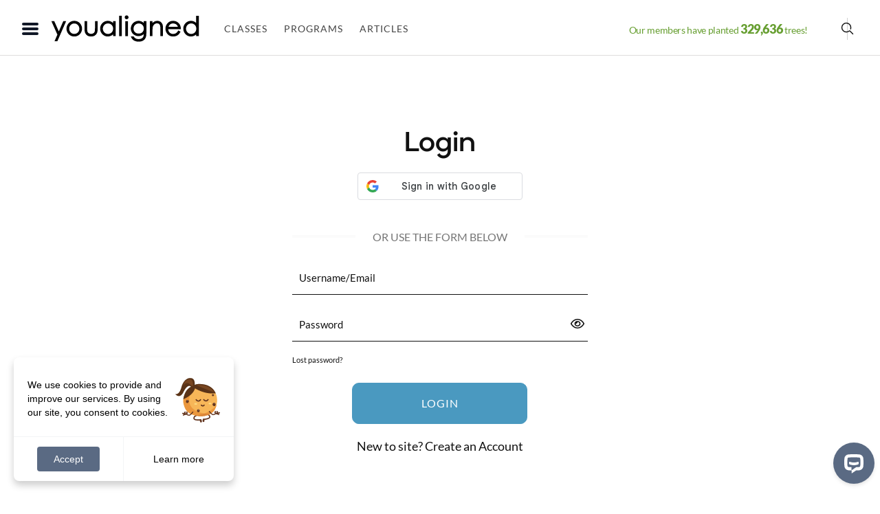

--- FILE ---
content_type: text/html; charset=UTF-8
request_url: https://youaligned.com/my-account/
body_size: 30209
content:

<!DOCTYPE html>
<html xmlns="http://www.w3.org/1999/xhtml" lang="en-US"
 xmlns:fb="http://ogp.me/ns/fb#">
<head>
	<meta http-equiv="Content-Type" content="text/html; charset=UTF-8" />
	<meta name="viewport" content="width=device-width, initial-scale=1.0, maximum-scale=1.0, user-scalable=no" />
	<meta name="p:domain_verify" content="b202cfb9fd76f0476379c803bf6002fb" />
	<meta name="fo-verify" content="0f782ea0-a8f0-4d75-9d16-a01878f6a87d" />
	<meta name="facebook-domain-verification" content="pe4s1xx7ljbio2cvxevi4eufyj2xle" />

	<link rel="preconnect" href="https://www.googletagmanager.com">
	<link rel="preconnect" href="https://www.googletagservices.com">
	<link rel="preconnect" href="https://securepubads.g.doubleclick.net">
	<!-- write yoga-video fb meta --><!-- end -->	<title>Account Login</title>
	<link rel="shortcut icon" href="https://youaligned.com/wp-content/uploads/2022/10/youaligned_logo_symbol.png" />	<link rel="alternate" type="application/rss+xml" title="RSS 2.0" href="https://youaligned.com/feed/" />	<link rel="alternate" type="text/xml" title="RSS .92" href="https://youaligned.com/feed/rss/" />	<link rel="alternate" type="application/atom+xml" title="Atom 0.3" href="https://youaligned.com/feed/atom/" />	<link rel="pingback" href="https://youaligned.com/xmlrpc.php" />


			<!-- Meta Pixel Code -->
		<script>
		!function(f,b,e,v,n,t,s)
		{if(f.fbq)return;n=f.fbq=function(){n.callMethod?
		n.callMethod.apply(n,arguments):n.queue.push(arguments)};
		if(!f._fbq)f._fbq=n;n.push=n;n.loaded=!0;n.version='2.0';
		n.queue=[];t=b.createElement(e);t.async=!0;
		t.src=v;s=b.getElementsByTagName(e)[0];
		s.parentNode.insertBefore(t,s)}(window, document,'script',
		'https://connect.facebook.net/en_US/fbevents.js');
		fbq('init', '897603850272927');
		fbq('track', 'PageView');
		</script>
		<noscript><img height="1" width="1" style="display:none"
		src="https://www.facebook.com/tr?id=897603850272927&ev=PageView&noscript=1"
		/></noscript>
		<!-- End Meta Pixel Code -->

					<script>fbq('track', 'ClassesPageView');</script>
			





		<!-- Google Tag Manager V4 -->
<script>(function(w,d,s,l,i){w[l]=w[l]||[];w[l].push({'gtm.start':
new Date().getTime(),event:'gtm.js'});var f=d.getElementsByTagName(s)[0],
j=d.createElement(s),dl=l!='dataLayer'?'&l='+l:'';j.async=true;j.src=
'https://www.googletagmanager.com/gtm.js?id='+i+dl;f.parentNode.insertBefore(j,f);
})(window,document,'script','dataLayer','GTM-M7K4T2M');</script>
<!--  Rey GTM-M7K4T2M -->
<!-- End Google Tag Manager -->
	<meta name='robots' content='noindex, nofollow' />

	<!-- This site is optimized with the Yoast SEO Premium plugin v26.8 (Yoast SEO v26.8) - https://yoast.com/product/yoast-seo-premium-wordpress/ -->
	<meta property="og:locale" content="en_US" />
	<meta property="og:type" content="article" />
	<meta property="og:title" content="My Account" />
	<meta property="og:url" content="https://youaligned.com/my-account/" />
	<meta property="og:site_name" content="YouAligned™" />
	<meta property="article:modified_time" content="2026-01-05T00:37:39+00:00" />
	<meta name="twitter:label1" content="Est. reading time" />
	<meta name="twitter:data1" content="1 minute" />
	<script type="application/ld+json" class="yoast-schema-graph">{"@context":"https://schema.org","@graph":[{"@type":"WebPage","@id":"https://youaligned.com/my-account/","url":"https://youaligned.com/my-account/","name":"My Account - YouAligned™","isPartOf":{"@id":"https://youaligned.com/#website"},"datePublished":"2016-12-12T09:09:52+00:00","dateModified":"2026-01-05T00:37:39+00:00","breadcrumb":{"@id":"https://youaligned.com/my-account/#breadcrumb"},"inLanguage":"en-US","potentialAction":[{"@type":"ReadAction","target":["https://youaligned.com/my-account/"]}]},{"@type":"BreadcrumbList","@id":"https://youaligned.com/my-account/#breadcrumb","itemListElement":[{"@type":"ListItem","position":1,"name":"Home","item":"https://youaligned.com/"},{"@type":"ListItem","position":2,"name":"My Account"}]},{"@type":"WebSite","@id":"https://youaligned.com/#website","url":"https://youaligned.com/","name":"YouAligned™","description":"Mind, Body, Life Wellness.","publisher":{"@id":"https://youaligned.com/#organization"},"potentialAction":[{"@type":"SearchAction","target":{"@type":"EntryPoint","urlTemplate":"https://youaligned.com/?s={search_term_string}"},"query-input":{"@type":"PropertyValueSpecification","valueRequired":true,"valueName":"search_term_string"}}],"inLanguage":"en-US"},{"@type":"Organization","@id":"https://youaligned.com/#organization","name":"YouAligned™","url":"https://youaligned.com/","logo":{"@type":"ImageObject","inLanguage":"en-US","@id":"https://youaligned.com/#/schema/logo/image/","url":"https://youaligned.com/wp-content/uploads/2017/07/YouAligned-Logo-Outline-email.png","contentUrl":"https://youaligned.com/wp-content/uploads/2017/07/YouAligned-Logo-Outline-email.png","width":250,"height":43,"caption":"YouAligned™"},"image":{"@id":"https://youaligned.com/#/schema/logo/image/"}}]}</script>
	<!-- / Yoast SEO Premium plugin. -->


<link rel='dns-prefetch' href='//www.googletagmanager.com' />
<link rel='dns-prefetch' href='//script.tapfiliate.com' />
<link rel='dns-prefetch' href='//cdnjs.cloudflare.com' />
<link rel='dns-prefetch' href='//fonts.googleapis.com' />
<link rel="alternate" type="application/rss+xml" title="YouAligned™ &raquo; Feed" href="https://youaligned.com/feed/" />
<link rel="alternate" type="application/rss+xml" title="YouAligned™ &raquo; Comments Feed" href="https://youaligned.com/comments/feed/" />
<link rel="alternate" title="oEmbed (JSON)" type="application/json+oembed" href="https://youaligned.com/wp-json/oembed/1.0/embed?url=https%3A%2F%2Fyoualigned.com%2Fmy-account%2F" />
<link rel="alternate" title="oEmbed (XML)" type="text/xml+oembed" href="https://youaligned.com/wp-json/oembed/1.0/embed?url=https%3A%2F%2Fyoualigned.com%2Fmy-account%2F&#038;format=xml" />
<style id='wp-img-auto-sizes-contain-inline-css' type='text/css'>
img:is([sizes=auto i],[sizes^="auto," i]){contain-intrinsic-size:3000px 1500px}
/*# sourceURL=wp-img-auto-sizes-contain-inline-css */
</style>
<link rel='stylesheet' id='ajax-auth-style-css' href='https://youaligned.com/wp-content/themes/yogitheme/css/ajax-auth-style.min.css?ver=z01052020xy1769194099' type='text/css' media='all' />
<style id='wp-emoji-styles-inline-css' type='text/css'>

	img.wp-smiley, img.emoji {
		display: inline !important;
		border: none !important;
		box-shadow: none !important;
		height: 1em !important;
		width: 1em !important;
		margin: 0 0.07em !important;
		vertical-align: -0.1em !important;
		background: none !important;
		padding: 0 !important;
	}
/*# sourceURL=wp-emoji-styles-inline-css */
</style>
<style id='classic-theme-styles-inline-css' type='text/css'>
/*! This file is auto-generated */
.wp-block-button__link{color:#fff;background-color:#32373c;border-radius:9999px;box-shadow:none;text-decoration:none;padding:calc(.667em + 2px) calc(1.333em + 2px);font-size:1.125em}.wp-block-file__button{background:#32373c;color:#fff;text-decoration:none}
/*# sourceURL=/wp-includes/css/classic-themes.min.css */
</style>
<link rel='stylesheet' id='select2-css' href='https://youaligned.com/wp-content/plugins/woocommerce/assets/css/select2.css?ver=10.4.3' type='text/css' media='all' />
<link rel='stylesheet' id='woocommerce-layout-css' href='https://youaligned.com/wp-content/plugins/woocommerce/assets/css/woocommerce-layout.css?ver=10.4.3' type='text/css' media='all' />
<link rel='stylesheet' id='woocommerce-smallscreen-css' href='https://youaligned.com/wp-content/plugins/woocommerce/assets/css/woocommerce-smallscreen.css?ver=10.4.3' type='text/css' media='only screen and (max-width: 768px)' />
<link rel='stylesheet' id='woocommerce-general-css' href='https://youaligned.com/wp-content/plugins/woocommerce/assets/css/woocommerce.css?ver=10.4.3' type='text/css' media='all' />
<link rel='stylesheet' id='wcs-view-subscription-css' href='//youaligned.com/wp-content/plugins/woocommerce-subscriptions/assets/css/view-subscription.css?ver=8.3.0' type='text/css' media='all' />
<style id='woocommerce-inline-inline-css' type='text/css'>
.woocommerce form .form-row .required { visibility: visible; }
/*# sourceURL=woocommerce-inline-inline-css */
</style>
<link rel='stylesheet' id='wc-memberships-frontend-css' href='https://youaligned.com/wp-content/plugins/woocommerce-memberships/assets/css/frontend/wc-memberships-frontend.min.css?ver=1.27.5' type='text/css' media='all' />
<link rel='stylesheet' id='dashicons-css' href='https://youaligned.com/wp-includes/css/dashicons.min.css?ver=ver_012326181746984' type='text/css' media='all' />
<link rel='stylesheet' id='woocommerce-memberships-for-teams-frontend-css' href='https://youaligned.com/wp-content/plugins/woocommerce-memberships-for-teams/assets/css/frontend/wc-memberships-for-teams.min.css?ver=1.7.8' type='text/css' media='all' />
<link rel='stylesheet' id='googlefont-lora-css' href='//fonts.googleapis.com/css?family=Lora%3A400%2C700%2C400italic%2C700italic&#038;ver=ver_012326181746984#038;ver=4.0.1' type='text/css' media='all' />
<style id='kadence-custom-font-css-inline-css' type='text/css'>
@font-face {font-family: "Gilgan";font-style: normal;font-weight: 400;src:url("https://youaligned.com/wp-content/uploads/2025/11/Gilgan-Regular.woff") format("woff");font-display: swap;}
/*# sourceURL=kadence-custom-font-css-inline-css */
</style>
<style id='kadence-blocks-global-variables-inline-css' type='text/css'>
:root {--global-kb-font-size-sm:clamp(0.8rem, 0.73rem + 0.217vw, 0.9rem);--global-kb-font-size-md:clamp(1.1rem, 0.995rem + 0.326vw, 1.25rem);--global-kb-font-size-lg:clamp(1.75rem, 1.576rem + 0.543vw, 2rem);--global-kb-font-size-xl:clamp(2.25rem, 1.728rem + 1.63vw, 3rem);--global-kb-font-size-xxl:clamp(2.5rem, 1.456rem + 3.26vw, 4rem);--global-kb-font-size-xxxl:clamp(2.75rem, 0.489rem + 7.065vw, 6rem);}:root {--global-palette1: #3182CE;--global-palette2: #2B6CB0;--global-palette3: #1A202C;--global-palette4: #2D3748;--global-palette5: #4A5568;--global-palette6: #718096;--global-palette7: #EDF2F7;--global-palette8: #F7FAFC;--global-palette9: #ffffff;}
/*# sourceURL=kadence-blocks-global-variables-inline-css */
</style>
<link rel='stylesheet' id='splidecss-css' href='https://youaligned.com/wp-content/themes/yogitheme/js/splide/4.1.4.splide.min.css?ver=4.1.4' type='text/css' media='' />
<link rel='stylesheet' id='tailwind_output-css' href='https://youaligned.com/wp-content/themes/yogitheme/tailwind_output.css?ver=ver_012326181746984' type='text/css' media='all' />
<link rel='stylesheet' id='yogiapproved-css' href='https://youaligned.com/wp-content/themes/yogitheme/style.css?ver=ver_012326181746984' type='text/css' media='all' />
<link rel='stylesheet' id='yaclasses-css' href='https://youaligned.com/wp-content/themes/yogitheme/style-classes.min.css?ver=ver_012326181746984' type='text/css' media='all' />
<script type="text/javascript" id="woocommerce-google-analytics-integration-gtag-js-after">
/* <![CDATA[ */
/* Google Analytics for WooCommerce (gtag.js) */
					window.dataLayer = window.dataLayer || [];
					function gtag(){dataLayer.push(arguments);}
					// Set up default consent state.
					for ( const mode of [{"analytics_storage":"denied","ad_storage":"denied","ad_user_data":"denied","ad_personalization":"denied","region":["AT","BE","BG","HR","CY","CZ","DK","EE","FI","FR","DE","GR","HU","IS","IE","IT","LV","LI","LT","LU","MT","NL","NO","PL","PT","RO","SK","SI","ES","SE","GB","CH"]}] || [] ) {
						gtag( "consent", "default", { "wait_for_update": 500, ...mode } );
					}
					gtag("js", new Date());
					gtag("set", "developer_id.dOGY3NW", true);
					gtag("config", "G-JLMP23G8T2", {"track_404":true,"allow_google_signals":true,"logged_in":false,"linker":{"domains":[],"allow_incoming":false},"custom_map":{"dimension1":"logged_in"}});
//# sourceURL=woocommerce-google-analytics-integration-gtag-js-after
/* ]]> */
</script>
<script type="text/javascript" id="jquery-core-js-extra">
/* <![CDATA[ */
var ajaxVars = {"ajaxurl":"https://youaligned.com/wp-content/themes/yogitheme/ajax-handler.php","ajax_nonce":"409c769acd","ya_ajax_nonce":"b16fc4426c"};
//# sourceURL=jquery-core-js-extra
/* ]]> */
</script>
<script type="text/javascript" src="https://youaligned.com/wp-includes/js/jquery/jquery.min.js?ver=3.7.1" id="jquery-core-js"></script>
<script async="true" src="https://youaligned.com/wp-content/themes/yogitheme/js/jquery.validate.min.js?ver=6.9 id="validate-script-js"></script><script type="text/javascript" id="ajax-auth-script-js-extra">
/* <![CDATA[ */
var ajax_auth_object = {"ajaxurl":"https://youaligned.com/wp-content/themes/yogitheme/ajax-handler.php","redirecturl":"https://youaligned.com","loadingmessage":"Sending user info, please wait..."};
//# sourceURL=ajax-auth-script-js-extra
/* ]]> */
</script>
<script type="text/javascript" src="https://youaligned.com/wp-content/themes/yogitheme/js/ajax-auth-script.js?ver=z0820251769194099" id="ajax-auth-script-js"></script>
<script type="text/javascript" src="https://youaligned.com/wp-includes/js/dist/hooks.min.js?ver=dd5603f07f9220ed27f1" id="wp-hooks-js"></script>
<script type="text/javascript" src="https://youaligned.com/wp-includes/js/dist/i18n.min.js?ver=c26c3dc7bed366793375" id="wp-i18n-js"></script>
<script type="text/javascript" id="wp-i18n-js-after">
/* <![CDATA[ */
wp.i18n.setLocaleData( { 'text direction\u0004ltr': [ 'ltr' ] } );
//# sourceURL=wp-i18n-js-after
/* ]]> */
</script>
<script type="text/javascript" id="simple_fav_script-js-extra">
/* <![CDATA[ */
var myAjax = {"ajaxurl":"https://youaligned.com/wp-admin/admin-ajax.php"};
var simple_nonce = {"simple_favourites_nonce":"3fa4159237"};
//# sourceURL=simple_fav_script-js-extra
/* ]]> */
</script>
<script type="text/javascript" src="https://youaligned.com/wp-content/plugins/simple-woocommerce-favourites/includes/js/add-to-favourites.js?ver=x02052021z" id="simple_fav_script-js"></script>
<script type="text/javascript" src="https://script.tapfiliate.com/tapfiliate.js?ver=6.9" id="tapfiliate-js-js"></script>
<script type="text/javascript" id="tapfiliate-js-js-after">
/* <![CDATA[ */
(function(t,a,p){t.TapfiliateObject=a;t[a]=t[a]||function(){ (t[a].q=t[a].q||[]).push(arguments)}})(window,'tap');

tap('create', '27481-4a7257', {integration: 'woocommerce'});
tap('detect');
//# sourceURL=tapfiliate-js-js-after
/* ]]> */
</script>
<script type="text/javascript" src="https://youaligned.com/wp-content/plugins/woocommerce/assets/js/selectWoo/selectWoo.full.min.js?ver=1.0.9-wc.10.4.3" id="selectWoo-js" defer="defer" data-wp-strategy="defer"></script>
<script type="text/javascript" id="zxcvbn-async-js-extra">
/* <![CDATA[ */
var _zxcvbnSettings = {"src":"https://youaligned.com/wp-includes/js/zxcvbn.min.js"};
//# sourceURL=zxcvbn-async-js-extra
/* ]]> */
</script>
<script type="text/javascript" src="https://youaligned.com/wp-includes/js/zxcvbn-async.min.js?ver=1.0" id="zxcvbn-async-js"></script>
<script type="text/javascript" id="password-strength-meter-js-extra">
/* <![CDATA[ */
var pwsL10n = {"unknown":"Password strength unknown","short":"Very weak","bad":"Weak","good":"Medium","strong":"Strong","mismatch":"Mismatch"};
//# sourceURL=password-strength-meter-js-extra
/* ]]> */
</script>
<script type="text/javascript" src="https://youaligned.com/wp-admin/js/password-strength-meter.min.js?ver=6.9" id="password-strength-meter-js"></script>
<script type="text/javascript" id="wc-password-strength-meter-js-extra">
/* <![CDATA[ */
var wc_password_strength_meter_params = {"min_password_strength":"3","stop_checkout":"","i18n_password_error":"Please enter a stronger password.","i18n_password_hint":"Hint: The password should be at least twelve characters long. To make it stronger, use upper and lower case letters, numbers, and symbols like ! \" ? $ % ^ & )."};
//# sourceURL=wc-password-strength-meter-js-extra
/* ]]> */
</script>
<script type="text/javascript" src="https://youaligned.com/wp-content/plugins/woocommerce/assets/js/frontend/password-strength-meter.min.js?ver=10.4.3" id="wc-password-strength-meter-js" defer="defer" data-wp-strategy="defer"></script>
<script type="text/javascript" src="https://youaligned.com/wp-content/plugins/woocommerce/assets/js/frontend/account-i18n.min.js?ver=10.4.3" id="wc-account-i18n-js" defer="defer" data-wp-strategy="defer"></script>
<script type="text/javascript" src="https://youaligned.com/wp-content/plugins/woocommerce/assets/js/jquery-blockui/jquery.blockUI.min.js?ver=2.7.0-wc.10.4.3" id="wc-jquery-blockui-js" defer="defer" data-wp-strategy="defer"></script>
<script type="text/javascript" src="https://youaligned.com/wp-content/plugins/woocommerce/assets/js/js-cookie/js.cookie.min.js?ver=2.1.4-wc.10.4.3" id="wc-js-cookie-js" defer="defer" data-wp-strategy="defer"></script>
<script type="text/javascript" id="woocommerce-js-extra">
/* <![CDATA[ */
var woocommerce_params = {"ajax_url":"/wp-admin/admin-ajax.php","wc_ajax_url":"/?wc-ajax=%%endpoint%%","i18n_password_show":"Show password","i18n_password_hide":"Hide password"};
//# sourceURL=woocommerce-js-extra
/* ]]> */
</script>
<script type="text/javascript" src="https://youaligned.com/wp-content/plugins/woocommerce/assets/js/frontend/woocommerce.min.js?ver=10.4.3" id="woocommerce-js" defer="defer" data-wp-strategy="defer"></script>
<script type="text/javascript" src="https://youaligned.com/wp-content/themes/yogitheme/js/scripts.php?ver=z0310" id="setphpjs-js"></script>
<script type="text/javascript" src="https://youaligned.com/wp-content/themes/yogitheme/js/scripts.js?ver=z032025zy" id="xyogitheme-js"></script>
<script type="text/javascript" src="https://youaligned.com/wp-content/themes/yogitheme/js/alpinejs_intersect_3.x.x.min.js?ver=3.x.x" id="alpinejs_intersect-js"></script>
<script type="text/javascript" src="https://youaligned.com/wp-content/themes/yogitheme/js/alpinejs_focus_3.x.x.min.js?ver=3.x.x" id="alpinejs_focust-js"></script>
<script defer src="https://youaligned.com/wp-content/themes/yogitheme/js/alpinejs.3.13.0.min.js?ver=3.13.0" id="alpinejs-js"></script><script type="text/javascript" src="https://youaligned.com/wp-content/themes/yogitheme/js/splide/4.1.4.splide.min.js?ver=4.1.4" id="splidejs-js"></script>
<script type="text/javascript" src="https://youaligned.com/wp-content/themes/yogitheme/js/splide/splide-extension-intersection.min.js?ver=x0.1.6" id="splideIntersection-js"></script>
<link rel="https://api.w.org/" href="https://youaligned.com/wp-json/" /><link rel="alternate" title="JSON" type="application/json" href="https://youaligned.com/wp-json/wp/v2/pages/13263" /><link rel="EditURI" type="application/rsd+xml" title="RSD" href="https://youaligned.com/xmlrpc.php?rsd" />
<meta name="generator" content="WordPress 6.9" />
<meta name="generator" content="WooCommerce 10.4.3" />
<link rel='shortlink' href='https://youaligned.com/?p=13263' />
<meta property="fb:app_id" content="1086823216385353"/><meta property="fb:admins" content="790569001006669"/><!-- Starting: Conversion Tracking for WooCommerce (https://wordpress.org/plugins/woocommerce-conversion-tracking/) -->
        <script async src="https://www.googletagmanager.com/gtag/js?id=AW-693085496"></script>
        <script>
            window.dataLayer = window.dataLayer || [];
            function gtag(){dataLayer.push(arguments)};
            gtag('js', new Date());

            gtag('config', 'AW-693085496');
        </script>
        <!-- End: Conversion Tracking for WooCommerce Codes -->

			<style type='text/css'>
			#nav-wrapper {
				background: #ffffff;
			}
			#wallpaper {
				background: url() no-repeat 50% 0;
			}

			.featured-text h2,
			.featured-text h2 a{
				font-family: 'Vidaloka', serif;
			}

			ul.split-columns li h2,
			.home-widget .wide-text h2,
			.home-widget .home-list-content h2,
			h1.story-title,
			.sidebar-widget .wide-text h2,
			.sidebar-widget ul.split-columns li h2,
			.footer-widget .wide-text h2,
			.footer-widget ul.split-columns li h2,
			#post-404 h1 {
				font-family: 'Libre Franklin', sans-serif;
			}
			#content-area h4,
			#content-area h5,
			#content-area h6,
			h4.post-header{
				font-family: 'Libre Franklin', sans-serif;
			}
			</style>
		    <style type="text/css">
        :root {
            /* These are the CSS variables Kadence Blocks looks for */
            --wp--custom--container--width: 1280px;
            --global-kb-content-width: 1280px;
            --kb-container-width: 1280px;
            
            /* Also set the wide width which is typically wider */
            --wp--custom--wide--width: calc(1280px + 200px);
            --global-kb-content-wide-width: calc(1280px + 200px);
        }
        
        /* Force all Kadence row layouts to use the proper width */
        .kt-row-layout-overlay {
            max-width: var(--wp--custom--container--width, 1140px) !important;
        }
         /* Add support for full-width blocks if you added the setting */
        .alignfull {
            width: 100vw;
            margin-left: calc(50% - 50vw);
        }
    </style>
    	<noscript><style>.woocommerce-product-gallery{ opacity: 1 !important; }</style></noscript>
	<style type="text/css">.recentcomments a{display:inline !important;padding:0 !important;margin:0 !important;}</style><script type="text/javascript" src="https://cdn.brevo.com/js/sdk-loader.js" async></script><script type="text/javascript">
            window.Brevo = window.Brevo || [];
            window.Brevo.push(["init", {
                client_key: "grdgq2ttu73ip3twcseev9so",
                email_id: "",
                push: {
                    customDomain: "https://youaligned.com\/wp-content\/plugins\/woocommerce-sendinblue-newsletter-subscription\/"
                }
            }]);
        </script>		<style type="text/css" id="wp-custom-css">
			:root {
  ---kt-container-width: 1280px;
  --kt-content-inner-width: 1280px; 
}

html>div{
	display:none;
}
.page-blog div#featuredGoodness + div#leaderboard-wrapper{
    margin-bottom: 30px!important;
}

.single #content-area ul, 
.single #content-area ul li {
    padding-top:0;
    padding-bottom:0;
    margin-top:0;
}
#post-area #content-area p.before-ul:not(.vSpacer) {
    margin-bottom:5px
}
.single-editor-letters #post-area #content-area p.before-ul:not(.vSpacer) {
    margin-bottom:15px
}
.single-editor-letters #content-area li{
	font-size:16px;
  color:#111;
}

.onePageShopping .woocommerce-tabs.wc-tabs-wrapper {
    display:none!important
}

body:not(.subscription-page) .woocommerce-notices-wrapper {
    display:none!important
}
.takeMe.grid-item span.login2 {
    text-shadow: 0px 0px 22px #000;
    filter: drop-shadow(0 0 22px #000);
}

/* Password protected form */
.post-password-form{
    padding:40px 0;
    display:grid;
    justify-content:center;
    gap:20px;
}
.post-password-form input[type="password"] {
    border: 1px solid #ccc;
    padding: 10px 12px;
    border-radius: 4px;
    font-size: 16px;
}
/* Submit button */
.post-password-form input[type="submit"] {
    background-color: #333;
    color: #fff;
    border: none;
    padding: 10px 18px;
    border-radius: 4px;
    font-size: 16px;
    cursor: pointer;
}
/* Hover effect */
.post-password-form input[type="submit"]:hover {
    background-color: #555;
}
.post-password-form p {
    display: flex;
    align-items: center;
    gap: 10px;
    flex-wrap: wrap;
}
.post-password-form input[type="submit"] {
    background-color: #000;
    color: #fff;
}

body.single-post{
    /* Comment form base */
    .comment-form {
        font-family: inherit;
    }
    
    /* Labels */
    .comment-form label {
        display: block;
        margin-bottom: 0.5rem;
        font-weight: 500;
    }
    
    /* Textarea */
    .comment-form textarea {
        width:700px;
        height:100px;
        max-width: 100%;
        border: 2px solid #f2f2f2;
        padding: 0.75rem;
        font-size: 1rem;
        resize: vertical;
        border-radius: 4px;
        background: #fff;
    }
    
    .comment-form textarea:focus {
        outline: none;
        border-color: #e0e0e0;
    }
    
    /* Submit button */
    .comment-form .submit {
        background: #000;
        color: #fff;
        border: none;
        padding: 0.65rem 1.4rem;
        font-size: 0.95rem;
        cursor: pointer;
        border-radius: 4px;
    }
    
    .comment-form .submit:hover {
        opacity: 0.9;
    }
    
    /* Logged-in text */
    .comment-form .logged-in-as {
        font-size: 0.9rem;
        margin-bottom: 1rem;
    }
    
    /* Required asterisk */
    .comment-form .required {
        color: #999;
    }
}
		</style>
		
	<style type="text/css">	div#payment.woocommerce-checkout-payment label[for="reg_captcha"] {
    margin-top:30px
}


body > ins.adsbygoogle {
    display: none!important;
}

body.post-type-archive.woocommerce-shop div#pageDescription {
    overflow:hidden;
    height:0px;
}

.subscription-page #woo-content>.woocommerce-notices-wrapper, .subscription-page .withOnBoarding>.woocommerce-notices-wrapper {
    display: none;
}

.tabs.ta-center a[href="/classes/live"] ,
div#pageViews{display:none!important}

li.woocommerce-MyAccount-navigation-link.woocommerce-MyAccount-navigation-link--referrals,
.page-my-account #titleWrapper div#tagline {
    display:none
}

#post-area p.limited-subscription-notice.notice {
    display: inline-block;
    border: 2px solid #37c9db;
    border-radius: 5px;
    padding: 5px 10px;
    cursor: not-allowed;
    opacity: .4;
    margin: 20px 0;
}	</style>


		<script type='text/javascript'>
	var gptadslots=[];
	var googletag = googletag || {};
	googletag.cmd = googletag.cmd || [];

	// (function(){ var gads = document.createElement('script');
	// 	gads.async = true; gads.type = 'text/javascript';
	// 	var useSSL = 'https:' == document.location.protocol;
	// 	gads.src = (useSSL ? 'https:' : 'http:') + '//www.googletagservices.com/tag/js/gpt.js';
	// 	var node = document.getElementsByTagName('script')[0];
	// 	node.parentNode.insertBefore(gads, node);
	// })();
	</script>

			<!-- Hotjar Tracking Code for www.yogiapproved.com -->
		<script>
			(function(h,o,t,j,a,r){
				h.hj=h.hj||function(){(h.hj.q=h.hj.q||[]).push(arguments)};
				h._hjSettings={hjid:1010921,hjsv:6};
				a=o.getElementsByTagName('head')[0];
				r=o.createElement('script');r.async=1;
				r.src=t+h._hjSettings.hjid+j+h._hjSettings.hjsv;
				a.appendChild(r);
			})(window,document,'https://static.hotjar.com/c/hotjar-','.js?sv=');
		</script>


		<!-- Load branch tracker as requested by Dan -->
		<script>
		(function(b,r,a,n,c,h,_,s,d,k){if(!b[n]||!b[n]._q){for(;s<_.length;)c(h,_[s++]);d=r.createElement(a);d.async=1;d.src="https://cdn.branch.io/branch-latest.min.js";k=r.getElementsByTagName(a)[0];k.parentNode.insertBefore(d,k);b[n]=h}})(window,document,"script","branch",function(b,r){b[r]=function(){b._q.push([r,arguments])}},{_q:[],_v:1},"addListener applyCode autoAppIndex banner closeBanner closeJourney creditHistory credits data deepview deepviewCta first getCode init link logout redeem referrals removeListener sendSMS setBranchViewData setIdentity track validateCode trackCommerceEvent logEvent disableTracking".split(" "), 0);
		// init Branch
		branch.init('key_live_oaUm4h5dYSXpCQulsW5oMchfuEfaZwbL');
		</script>
		


			<script>
			//set scroll to the top of the page always on page load
			if (history.scrollRestoration) {
				history.scrollRestoration = 'manual';
			} else {
				window.onbeforeunload = function () {
					window.scrollTo(0, 0);
				}
			}
		</script>
		<style id='global-styles-inline-css' type='text/css'>
:root{--wp--preset--aspect-ratio--square: 1;--wp--preset--aspect-ratio--4-3: 4/3;--wp--preset--aspect-ratio--3-4: 3/4;--wp--preset--aspect-ratio--3-2: 3/2;--wp--preset--aspect-ratio--2-3: 2/3;--wp--preset--aspect-ratio--16-9: 16/9;--wp--preset--aspect-ratio--9-16: 9/16;--wp--preset--color--black: #000000;--wp--preset--color--cyan-bluish-gray: #abb8c3;--wp--preset--color--white: #ffffff;--wp--preset--color--pale-pink: #f78da7;--wp--preset--color--vivid-red: #cf2e2e;--wp--preset--color--luminous-vivid-orange: #ff6900;--wp--preset--color--luminous-vivid-amber: #fcb900;--wp--preset--color--light-green-cyan: #7bdcb5;--wp--preset--color--vivid-green-cyan: #00d084;--wp--preset--color--pale-cyan-blue: #8ed1fc;--wp--preset--color--vivid-cyan-blue: #0693e3;--wp--preset--color--vivid-purple: #9b51e0;--wp--preset--gradient--vivid-cyan-blue-to-vivid-purple: linear-gradient(135deg,rgb(6,147,227) 0%,rgb(155,81,224) 100%);--wp--preset--gradient--light-green-cyan-to-vivid-green-cyan: linear-gradient(135deg,rgb(122,220,180) 0%,rgb(0,208,130) 100%);--wp--preset--gradient--luminous-vivid-amber-to-luminous-vivid-orange: linear-gradient(135deg,rgb(252,185,0) 0%,rgb(255,105,0) 100%);--wp--preset--gradient--luminous-vivid-orange-to-vivid-red: linear-gradient(135deg,rgb(255,105,0) 0%,rgb(207,46,46) 100%);--wp--preset--gradient--very-light-gray-to-cyan-bluish-gray: linear-gradient(135deg,rgb(238,238,238) 0%,rgb(169,184,195) 100%);--wp--preset--gradient--cool-to-warm-spectrum: linear-gradient(135deg,rgb(74,234,220) 0%,rgb(151,120,209) 20%,rgb(207,42,186) 40%,rgb(238,44,130) 60%,rgb(251,105,98) 80%,rgb(254,248,76) 100%);--wp--preset--gradient--blush-light-purple: linear-gradient(135deg,rgb(255,206,236) 0%,rgb(152,150,240) 100%);--wp--preset--gradient--blush-bordeaux: linear-gradient(135deg,rgb(254,205,165) 0%,rgb(254,45,45) 50%,rgb(107,0,62) 100%);--wp--preset--gradient--luminous-dusk: linear-gradient(135deg,rgb(255,203,112) 0%,rgb(199,81,192) 50%,rgb(65,88,208) 100%);--wp--preset--gradient--pale-ocean: linear-gradient(135deg,rgb(255,245,203) 0%,rgb(182,227,212) 50%,rgb(51,167,181) 100%);--wp--preset--gradient--electric-grass: linear-gradient(135deg,rgb(202,248,128) 0%,rgb(113,206,126) 100%);--wp--preset--gradient--midnight: linear-gradient(135deg,rgb(2,3,129) 0%,rgb(40,116,252) 100%);--wp--preset--font-size--small: 13px;--wp--preset--font-size--medium: 20px;--wp--preset--font-size--large: 36px;--wp--preset--font-size--x-large: 42px;--wp--preset--spacing--20: 0.44rem;--wp--preset--spacing--30: 0.67rem;--wp--preset--spacing--40: 1rem;--wp--preset--spacing--50: 1.5rem;--wp--preset--spacing--60: 2.25rem;--wp--preset--spacing--70: 3.38rem;--wp--preset--spacing--80: 5.06rem;--wp--preset--shadow--natural: 6px 6px 9px rgba(0, 0, 0, 0.2);--wp--preset--shadow--deep: 12px 12px 50px rgba(0, 0, 0, 0.4);--wp--preset--shadow--sharp: 6px 6px 0px rgba(0, 0, 0, 0.2);--wp--preset--shadow--outlined: 6px 6px 0px -3px rgb(255, 255, 255), 6px 6px rgb(0, 0, 0);--wp--preset--shadow--crisp: 6px 6px 0px rgb(0, 0, 0);}:where(.is-layout-flex){gap: 0.5em;}:where(.is-layout-grid){gap: 0.5em;}body .is-layout-flex{display: flex;}.is-layout-flex{flex-wrap: wrap;align-items: center;}.is-layout-flex > :is(*, div){margin: 0;}body .is-layout-grid{display: grid;}.is-layout-grid > :is(*, div){margin: 0;}:where(.wp-block-columns.is-layout-flex){gap: 2em;}:where(.wp-block-columns.is-layout-grid){gap: 2em;}:where(.wp-block-post-template.is-layout-flex){gap: 1.25em;}:where(.wp-block-post-template.is-layout-grid){gap: 1.25em;}.has-black-color{color: var(--wp--preset--color--black) !important;}.has-cyan-bluish-gray-color{color: var(--wp--preset--color--cyan-bluish-gray) !important;}.has-white-color{color: var(--wp--preset--color--white) !important;}.has-pale-pink-color{color: var(--wp--preset--color--pale-pink) !important;}.has-vivid-red-color{color: var(--wp--preset--color--vivid-red) !important;}.has-luminous-vivid-orange-color{color: var(--wp--preset--color--luminous-vivid-orange) !important;}.has-luminous-vivid-amber-color{color: var(--wp--preset--color--luminous-vivid-amber) !important;}.has-light-green-cyan-color{color: var(--wp--preset--color--light-green-cyan) !important;}.has-vivid-green-cyan-color{color: var(--wp--preset--color--vivid-green-cyan) !important;}.has-pale-cyan-blue-color{color: var(--wp--preset--color--pale-cyan-blue) !important;}.has-vivid-cyan-blue-color{color: var(--wp--preset--color--vivid-cyan-blue) !important;}.has-vivid-purple-color{color: var(--wp--preset--color--vivid-purple) !important;}.has-black-background-color{background-color: var(--wp--preset--color--black) !important;}.has-cyan-bluish-gray-background-color{background-color: var(--wp--preset--color--cyan-bluish-gray) !important;}.has-white-background-color{background-color: var(--wp--preset--color--white) !important;}.has-pale-pink-background-color{background-color: var(--wp--preset--color--pale-pink) !important;}.has-vivid-red-background-color{background-color: var(--wp--preset--color--vivid-red) !important;}.has-luminous-vivid-orange-background-color{background-color: var(--wp--preset--color--luminous-vivid-orange) !important;}.has-luminous-vivid-amber-background-color{background-color: var(--wp--preset--color--luminous-vivid-amber) !important;}.has-light-green-cyan-background-color{background-color: var(--wp--preset--color--light-green-cyan) !important;}.has-vivid-green-cyan-background-color{background-color: var(--wp--preset--color--vivid-green-cyan) !important;}.has-pale-cyan-blue-background-color{background-color: var(--wp--preset--color--pale-cyan-blue) !important;}.has-vivid-cyan-blue-background-color{background-color: var(--wp--preset--color--vivid-cyan-blue) !important;}.has-vivid-purple-background-color{background-color: var(--wp--preset--color--vivid-purple) !important;}.has-black-border-color{border-color: var(--wp--preset--color--black) !important;}.has-cyan-bluish-gray-border-color{border-color: var(--wp--preset--color--cyan-bluish-gray) !important;}.has-white-border-color{border-color: var(--wp--preset--color--white) !important;}.has-pale-pink-border-color{border-color: var(--wp--preset--color--pale-pink) !important;}.has-vivid-red-border-color{border-color: var(--wp--preset--color--vivid-red) !important;}.has-luminous-vivid-orange-border-color{border-color: var(--wp--preset--color--luminous-vivid-orange) !important;}.has-luminous-vivid-amber-border-color{border-color: var(--wp--preset--color--luminous-vivid-amber) !important;}.has-light-green-cyan-border-color{border-color: var(--wp--preset--color--light-green-cyan) !important;}.has-vivid-green-cyan-border-color{border-color: var(--wp--preset--color--vivid-green-cyan) !important;}.has-pale-cyan-blue-border-color{border-color: var(--wp--preset--color--pale-cyan-blue) !important;}.has-vivid-cyan-blue-border-color{border-color: var(--wp--preset--color--vivid-cyan-blue) !important;}.has-vivid-purple-border-color{border-color: var(--wp--preset--color--vivid-purple) !important;}.has-vivid-cyan-blue-to-vivid-purple-gradient-background{background: var(--wp--preset--gradient--vivid-cyan-blue-to-vivid-purple) !important;}.has-light-green-cyan-to-vivid-green-cyan-gradient-background{background: var(--wp--preset--gradient--light-green-cyan-to-vivid-green-cyan) !important;}.has-luminous-vivid-amber-to-luminous-vivid-orange-gradient-background{background: var(--wp--preset--gradient--luminous-vivid-amber-to-luminous-vivid-orange) !important;}.has-luminous-vivid-orange-to-vivid-red-gradient-background{background: var(--wp--preset--gradient--luminous-vivid-orange-to-vivid-red) !important;}.has-very-light-gray-to-cyan-bluish-gray-gradient-background{background: var(--wp--preset--gradient--very-light-gray-to-cyan-bluish-gray) !important;}.has-cool-to-warm-spectrum-gradient-background{background: var(--wp--preset--gradient--cool-to-warm-spectrum) !important;}.has-blush-light-purple-gradient-background{background: var(--wp--preset--gradient--blush-light-purple) !important;}.has-blush-bordeaux-gradient-background{background: var(--wp--preset--gradient--blush-bordeaux) !important;}.has-luminous-dusk-gradient-background{background: var(--wp--preset--gradient--luminous-dusk) !important;}.has-pale-ocean-gradient-background{background: var(--wp--preset--gradient--pale-ocean) !important;}.has-electric-grass-gradient-background{background: var(--wp--preset--gradient--electric-grass) !important;}.has-midnight-gradient-background{background: var(--wp--preset--gradient--midnight) !important;}.has-small-font-size{font-size: var(--wp--preset--font-size--small) !important;}.has-medium-font-size{font-size: var(--wp--preset--font-size--medium) !important;}.has-large-font-size{font-size: var(--wp--preset--font-size--large) !important;}.has-x-large-font-size{font-size: var(--wp--preset--font-size--x-large) !important;}
/*# sourceURL=global-styles-inline-css */
</style>
<link rel='stylesheet' id='wc-stripe-blocks-checkout-style-css' href='https://youaligned.com/wp-content/plugins/woocommerce-gateway-stripe/build/upe-blocks.css?ver=5149cca93b0373758856' type='text/css' media='all' />
</head>
<body class="wp-singular page-template page-template-page-wooMyAccount page-template-page-wooMyAccount-php page page-id-13263 wp-theme-yogitheme theme-yogitheme woocommerce-account woocommerce-page woocommerce-no-js WC-Available page-my-account classes-page essb-10.8"  data-pid="13263"
    x-data="{ showTopPromoBar: false, showHolidaySalePopup:'collapsed'}"
    x-bind:class="{'holidaySalePopupExpanded':showHolidaySalePopup=='expanded'}"
    >

	<!-- Google Tag Manager (noscript) -->
	<noscript><iframe src="https://www.googletagmanager.com/ns.html?id=GTM-M7K4T2M"
	height="0" width="0" style="display:none;visibility:hidden"></iframe></noscript>
	<!-- End Google Tag Manager (noscript) -->
		

		<script type="text/javascript">
	jQuery(document).ready(function($){
		let scrollbarWidth = window.innerWidth - document.body.clientWidth;
		document.documentElement.style.setProperty("--scrollbarWidth", `${scrollbarWidth}px`);
		$('.force-fullwidth').addClass('xscrollfix')
	})
	</script>
	<style media="screen">
	:root{
		--viewportWidth: calc(100vw - var(--scrollbarWidth));
	}
	.force-fullwidth.xscrollfix{
		width: var(--viewportWidth)!important;
		margin-left: calc( (var(--viewportWidth) / 2) * -1)!important;
	}
	</style>



	
	<header>
		
	</header>
	<nav id="nav1" aria-label="primary" class="[&.static]:!static">
		<div id="nav-wrapper" class=" backface-hidden float-none relative w-full z-[2000] h-auto">
			                <script>
                let popularClassesJSON = [{"pID":236512,"link":"https:\/\/youaligned.com\/classes\/on-the-mend\/","pTitle":"On The Mend","img":"https:\/\/youaligned.com\/wp-content\/uploads\/2022\/11\/on-the-mend-fetured-logo-300x182.jpg"},{"pID":254270,"link":"https:\/\/youaligned.com\/classes\/full-body-pilates\/","pTitle":"Full Body Pilates","img":"https:\/\/youaligned.com\/wp-content\/uploads\/2023\/05\/full-body-pilates-featured-with-logo-400x242.jpg"},{"pID":243661,"link":"https:\/\/youaligned.com\/classes\/easy-mornings\/","pTitle":"Easy Mornings","img":"https:\/\/youaligned.com\/wp-content\/uploads\/2023\/01\/easy-mornings-featured-logo-300x182.jpg"},{"pID":272224,"link":"https:\/\/youaligned.com\/classes\/back-bends\/","pTitle":"Back Bends","img":"https:\/\/youaligned.com\/wp-content\/uploads\/2024\/03\/back-bends-featured-logo-400x242.jpg"}];
                let popularArticlesJSON = [{"link":"https:\/\/youaligned.com\/yoga\/what-is-yoga-nidra\/","pTitle":"What Is Yoga Nidra? Here\u2019s the Why and How Behind This Powerful Practice","category":"Yoga"},{"link":"https:\/\/youaligned.com\/yoga\/5-facial-exercises\/","pTitle":"These 5 Facial Exercises Help With Everything From Jaw Tension to Wrinkles","category":"Yoga"},{"link":"https:\/\/youaligned.com\/wellness\/testosterone-replacement-therapy\/","pTitle":"Testosterone Replacement Therapy: Is TRT Safe, Effective, and Worthwhile?","category":"Wellness"},{"link":"https:\/\/youaligned.com\/nutrition\/meal-planning-tips\/","pTitle":"Meal Plan Like a Pro: Create a Healthy Weekly Menu With These Tips","category":"Nutrition"}];
                </script>
                	
			<div id="nav-inner" class=" min-h-20"
				x-data="{ 
					burgermenu_isopen: false, 
					showSearchBox:false,
					whatToSearch: 'articles',
					homeUrl: 'https://youaligned.com/',
					classesSearchUrl: 'https://youaligned.com/classes/search',
					userNotifications: {},
					userNotificationsUnseenCtr: 0,
					showUnseenCtr: false,
					showNotificationsDropdown: false,
					showUserAccountDropdown: false,
					initNotifications(){
						this.userNotifications = JSON.parse(localStorage.getItem('bellNotif0')) || {};
						if(this.userNotifications.length){
							this.userNotificationsUnseenCtr = this.userNotifications.filter((n,x)=>{return !n.seen}).length;
							this.showUnseenCtr = this.userNotificationsUnseenCtr>0;
						}
					},
					async retrieveNotifications() {
						if(document.body.classList.contains('logged-in')){
							this.userNotifications = await (await fetch('https://youaligned.com/wp-json/yaclasses/user/notifications')).json();
							if(this.userNotifications.length){
								this.userNotificationsUnseenCtr = this.userNotifications.filter((n,x)=>{return !n.seen}).length;
								this.showUnseenCtr = this.userNotificationsUnseenCtr>0;
								localStorage.setItem('bellNotif0', JSON.stringify(this.userNotifications))
							}
						}
					},
					markNotificationAs(notificationID, notificationType, doaction) {
						let filteredN = this.userNotifications.filter((n,x)=>{return n.ID==notificationID});
						if(filteredN.length>0){
							index = this.userNotifications.findIndex((n,x)=>{return n.ID==notificationID});
							console.log('index', index)
							fetch(ajaxVars.ajaxurl, {
								method: 'POST',
								headers: { 'Content-Type': 'application/x-www-form-urlencoded; charset=utf-8', 'Cache-Control': 'no-cache' },
								body: 'action=bellNotificationAjaxAction&_ajax_nonce='+ajaxVars.ya_ajax_nonce+'&notificationID='+notificationID+'&notificationType='+notificationType+'&doaction='+doaction,
								credentials: 'same-origin',
							})
							.then((response) => {
								if(response.status==200){
									if(doaction=='read' || doaction=='unread'){
										filteredN[0].seen= doaction=='read' ? true : false;
										this.userNotificationsUnseenCtr = this.userNotifications.filter((n,x)=>{return !n.seen}).length;
										this.showUnseenCtr = this.userNotificationsUnseenCtr>0;
										localStorage.setItem('bellNotif0', JSON.stringify(this.userNotifications))
									}else if(doaction=='remove'){
										if (index > -1) {
											this.userNotifications.splice(index, 1);
										}
										this.userNotificationsUnseenCtr = this.userNotifications.filter((n,x)=>{return !n.seen && !n.removed}).length;
										this.showUnseenCtr = this.userNotificationsUnseenCtr>0;
										localStorage.setItem('bellNotif0', JSON.stringify(this.userNotifications))
									}
								}
							})
						}
					},
					repositionDropdown(el, dropdownID){
						//bellDiv = document.getElementById('bellNotifications');
						dropdownDiv = document.getElementById(dropdownID);
						left = window.innerWidth>768 ? (el.getBoundingClientRect().left)+'px' : '50%';
						ml = window.innerWidth>768 ? ((320-32)*-1)+'px' : ((320/2)*-1)+'px';
						dropdownDiv.style.left = left;
						dropdownDiv.style.marginLeft = ml;
					},
                                        s_popularClasses: popularClassesJSON, 
                    s_popularArticles: popularArticlesJSON,
                                            avatar_url: 'https://secure.gravatar.com/avatar/?s=32&d=mm&r=g',
				}"
				x-init="initNotifications"
                @avatar-uploaded.window="avatar_url = $event.detail.avatar_url"
				x-on:scroll.window="burgermenu_isopen = false">
			
				<div x-init="retrieveNotifications" class="main-wrapper grid grid-cols-[auto_1fr_auto] gap-5 items-center relative z-39 lg:!w-[95%] xl:!min-w-[1200px] xl:!max-w-[1300px]">

					<div class="hamburgerAndLogoWrapper grid-item" style="display:flex;align-items:center;min-height:57px">
						<div id="mobi-nav" class=" h-12">
							<div class="hamburger mr-3" x-bind:class="{ 'is-active':burgermenu_isopen, 'opacity-100':burgermenu_isopen, 'hover:opacity-80':!burgermenu_isopen }">
								<div class="relative py-3 sm:max-w-xl mx-auto">
									<button class="text-gray-500 w-6 h-6 relative focus:outline-none bg-transparent" 
										x-on:click="burgermenu_isopen = !burgermenu_isopen; showNotificationsDropdown=false" 
										x-on:click.outside="burgermenu_isopen = false">
										<span class="sr-only">Open main menu</span>
										<div class="block w-6 absolute left-0 top-1/2 -my-0.5 h-1">
											<span aria-hidden="true" class="bg-gray-900 rounded-full block absolute -inset-y-2 h-1 w-6 mt-px"></span>
											<span aria-hidden="true" class="bg-gray-900 rounded-full block absolute top-0 h-1 w-6 transition-all duration-500 ease-in-out" x-bind:class="{'w-5':burgermenu_isopen, 'w-6':!burgermenu_isopen}"></span>
											<span aria-hidden="true" class="bg-gray-900 rounded-full block absolute inset-y-2 h-1 w-6 -mt-px transition-all duration-500 ease-in-out" x-bind:class="{'w-4':burgermenu_isopen, 'w-6':!burgermenu_isopen}"></span>
										</div>
									</button>
								</div>
							</div>
							
							<div class="burgermenu [&_ul>li:first-child>a]:rounded-t-md [&_ul>li:last-child>a]:rounded-b-md bg-white rounded-md shadow-md drop-shadow absolute top-full overflow-hidden transition-all ease-in-out max-h-0 duration-500" x-bind:class="{'max-h-[500px]':burgermenu_isopen}" >
								<div class="menu-header-mobile-menu-container"><ul id="menu-header-mobile-menu" class="menu"><li><a href="/blog">ARTICLES</a></li><li><a href="/classes/individual-classes">CLASSES</a></li><li><a href="/classes/programs/">PROGRAMS</a></li><li><a href="/my-account">MY CLASSES</a></li><li><a href="/classes/group-membership">GROUP MEMBERSHIP</a></li><li><a href="/classes/membership-gift">GIFT A MEMBERSHIP</a></li><li><a href="/classes/faq">FAQ</a></li></ul></div>							</div>
							
						</div><!--mobi-nav-->

						<div id="logo-small" itemscope itemtype="http://schema.org/Organization">
							                                <a itemprop="url" target="_self" href="/classes/"
                                    class="block relative !no-underline items-center ">
                                    <span>
                                    <img loading="eager" fetchpriority="high" class="skip-lazy block w-[178px] !h-[57px] m-0 max-w-none xl:w-[228px]" src="/wp-content/themes/yogitheme/images/youaligned_logo_wordmark.svg"  itemprop="logo" alt="YouAligned™" />
                                    </span>
                                </a>
                                						</div><!--logo-small-->
					</div>
					<div class="items-center gap-5 grid grid-flow-col">
														<div id="main-nav">
                                    <a class="hidden xl:inline-block" href="/classes/individual-classes" title="Single Classes">Classes</a>
                                    <a class="hidden xl:inline-block" href="/classes/programs" title="Full Programs">Programs</a>
                                    <a class="hidden xl:inline-block" href="/blog/" title="Articles">Articles</a>
								</div><!--main-nav-->
																<div class="treeCounterWrapper text-right hidden xl:inline-block">
									<span class="treeCounter text-treesgreen text-right text-sm font-sans mr-3.5 tracking-tight">Our members have planted <b class="text-lg font-extrabold align-baseline">329,636</b> trees!</span>
								</div>
								
					</div>


					<div class="grid-item topRightLinksWrapper">

						<div id="topRightLinks" class="float-right">
							<ul class="!flex items-center transition-all gap-x-4 lg:gap-x-8">
																		<li class="flex items-center px-1 after:-right-2 lg:after:-right-4">
											<a class="login_button woo-login-link font-sans font-bold text-sm" id="show_login" href="/my-account">
												<svg class="hidden md:inline-block w-[23px] h-[23px] align-middle mr-1.5" version="1.1" id="Layer_1" xmlns="http://www.w3.org/2000/svg" xmlns:xlink="http://www.w3.org/1999/xlink" x="0px" y="0px"
													viewBox="0 0 131 131" style="enable-background:new 0 0 131 131;" xml:space="preserve">
												<circle style="fill:none;stroke:#111111;stroke-width:8.0756;stroke-linejoin:round;stroke-miterlimit:10;" cx="65.5" cy="47.28" r="27.15"/>
												<path style="fill:none;stroke:#111111;stroke-width:8.0756;stroke-linejoin:round;stroke-miterlimit:10;" d="M25.12,114.81c0-22.3,18.08-40.38,40.38-40.38s40.38,18.08,40.38,40.38"/>
												</svg>
												Log In
											</a>
											<!-- hidden, but Needed for the signup popup to work -->
											<a class="hidden login_button woo-register-link" id="show_signup" href="/my-account/" x-on:click.prevent>Create an Account <span class="icon-mail"></span></a>
										</li>
																		<li class="search-button-wrapper px-1 after:!hidden">
																			<a class="showOnClassesPage search-button" href="/classes/search"  title="Search Classes">
											<svg class="inline-block w-[23px] h-[23px] align-middle" version="1.1" id="Layer_1" xmlns="http://www.w3.org/2000/svg" xmlns:xlink="http://www.w3.org/1999/xlink" x="0px" y="0px" viewBox="0 0 131 131" style="enable-background:new 0 0 131 131;" xml:space="preserve">
												<path style="fill:none;stroke:#111111;stroke-width:8.0756;stroke-linecap:round;stroke-linejoin:bevel;stroke-miterlimit:10;" d="M92.54,69.31c1.28-3.76,1.97-7.78,1.97-11.97c0-20.55-16.67-37.21-37.24-37.21S20.02,36.78,20.02,57.33
												S36.7,94.54,57.27,94.54c10.32,0,19.66-4.19,26.4-10.97l27.3,27.3"/>
											</svg>
										</a>
										


								</li>
							</ul>
						</div>

					</div> <!-- .topRightLinksWrapper-->
				</div>
				<div class="relative z-0 force-fullwidth">
					<style>#userNotificationsDropdown::-webkit-scrollbar {width: 7px;}#userNotificationsDropdown::-webkit-scrollbar-track {background: #f1f1f1;}#userNotificationsDropdown::-webkit-scrollbar-thumb {background: #aaa;border-radius: 5px;}#userNotificationsDropdown::-webkit-scrollbar-thumb:hover {background: #888;}</style>
					
					<div id="userNotificationsDropdown" class="hidden bg-white h-auto max-h-96 mt-4 md:mt-0 font-sans overflow-y-auto py-5 w-80 absolute -top-2 left-1/2 -ml-40 rounded-md shadow-md drop-shadow overflow-hidden"
						x-bind:class="showNotificationsDropdown && userNotifications.length>0 ? '!block' : ''"
						x-on:click.outside="showNotificationsDropdown=false"
						x-show="showNotificationsDropdown && userNotifications.length>0" x-transition:enter="transition ease-out duration-100" x-transition:enter-start="transform opacity-0 scale-95" x-transition:enter-end="transform opacity-100 scale-100" x-transition:leave="transition ease-in duration-75" x-transition:leave-start="transform opacity-100 scale-100" x-transition:leave-end="transform opacity-0 scale-95" >
						<div class=" py-2.5 px-5 text-lg font-semibold">Notifications</div>
						
						<div class="grid grid-cols-1 gap-2">
							<template x-for="(n, index) in userNotifications">
								<div class="relative [&>.moreOptions]:hover:block"
									x-data="{isMoOpen:false}" x-on:click.outside="isMoOpen=false" x-on.mouseleave="timeout = setTimeout(() => { isMoOpen = false }, 300)">
									<a class="py-2.5 px-5 text-base grid grid-cols-[auto_1fr] gap-x-3.5 !no-underline !whitespace-normal hover:bg-gray-100 hover:!opacity-100" 
										x-on:click="markNotificationAs(n.ID, '', 'read')"
										x-bind:class="{
											'cursor-pointer' 	: notificationHasHref,
											'cursor-default' 	: !notificationHasHref,
											'opacity-70'		: n.seen
										}"
										x-bind:href="notificationHasHref ? n.url : 'javascript:void(0)'"
										x-data="{notificationHasImg:!!n.thumb || n.thumb!=false || n.thumb=='false', notificationHasHref:n.url!=''}">
										<template x-if="notificationHasImg">
											<span class="inline-block w-14 h-auto grid-rows-1 row-span-2">
												<picture class="">
													<img loading="lazy" class="thumb w-full h-auto aspect-[289/175]" x-bind:src="`${n.thumb}`">
												</picture>
											</span>
										</template>
										<div x-bind:class="notificationHasImg ? 'col-span-1' : 'col-span-2'">
											<div class="leading-none font-bold pb-1.5" x-text="n.title"></div>
											<div class="leading-none font-normal text-xs" x-text="n.content"></div>
											<div class="leading-4 font-normal text-xxxs text-gray-500" x-text="n.human_time_diff"></div>
											
										</div>
									</a>

									<div class="moreOptions block md:hidden   absolute w-7 h-7 top-1/2 right-3 -mt-3.5 bg-gray-200 md:bg-gray-300 hover:bg-gray-300 rounded-full cursor-pointer"
										x-on:click="isMoOpen=!isMoOpen">
										<i class="i-akar-icons-more-horizontal w-5 h-5 m-1"></i>
										<div x-show="isMoOpen" x-transition:enter="transition ease-out duration-100" x-transition:enter-start="transform opacity-0 scale-95" x-transition:enter-end="transform opacity-100 scale-100" x-transition:leave="transition ease-in duration-75" x-transition:leave-start="transform opacity-100 scale-100" x-transition:leave-end="transform opacity-0 scale-95" 
											class="moreOptionItems origin-top-right absolute top-1/2 -mt-9 right-10 w-52 rounded-md shadow-lg z-59">
											<div class="rounded-md border-white border-solid border-2 bg-white shadow-xs drop-shadow relative before:content-['_'] before:block before:w-0 before:h-0 before:absolute before:top-1/2 before:left-full before:-mt-2.5 before:border-solid before:border-l-white before:border-l-8 before:border-y-transparent before:border-y-8 before:border-r-0">
												<a x-show="!n.seen" x-on:click.prevent="markNotificationAs(n.ID, '', 'read')" href="#" class="rounded-t-md px-3 py-2 text-sm text-gray-700 hover:bg-gray-100 transition ease-in-out duration-150 !no-underline flex items-center gap-1"><i class=" i-heroicons-check h-4 w-4"></i> Mark as Read</a>
												<a x-show="n.seen" x-on:click.prevent="markNotificationAs(n.ID, '', 'unread')"  href="#" class="rounded-t-md px-3 py-2 text-sm text-gray-700 hover:bg-gray-100 transition ease-in-out duration-150 !no-underline flex items-center gap-1"><i class="i-heroicons-check h-4 w-4"></i> Mark as Unread</a>
												<a x-on:click.prevent="markNotificationAs(n.ID, '', 'remove')" href="#" class="rounded-b-md px-3 py-2 text-sm text-gray-700 hover:bg-gray-100 transition ease-in-out duration-150 !no-underline flex items-center gap-1"><i class=" i-heroicons-x-mark-solid h-4 w-4"></i>Remove this Notification</a>
											</div>
											
										</div>
									</div>
								</div>
								
							</template>
						</div>
						<div x-on:click="showNotificationsDropdown=false" title="Close Notifications" class="absolute top-2 right-2 bg-gray-400 bg-opacity-5 hover:bg-opacity-30 rounded-full p-0.5 cursor-pointer z-39 drop-shadow-md">
							<i class="i-heroicons-x-mark-solid w-5 h-5 text-gray-800 block pointer-events-none"></i>
						</div>
					</div>
                    
                    <div id="userAccountDropdown" x-cloak
                        class="bg-white h-auto max-h-96 mt-4 md:mt-0 font-sans overflow-y-auto py-5 w-80 absolute -top-2 left-1/2 -ml-40 rounded-md shadow-md drop-shadow overflow-hidden"
                        x-on:click.outside="showUserAccountDropdown=false"
						x-show="showUserAccountDropdown" x-transition:enter="transition ease-out duration-100" x-transition:enter-start="transform opacity-0 scale-95" x-transition:enter-end="transform opacity-100 scale-100" x-transition:leave="transition ease-in duration-75" x-transition:leave-start="transform opacity-100 scale-100" x-transition:leave-end="transform opacity-0 scale-95"
                        >
                        <ul class="px-4 grid gap-4 text-base">
                            <li>
                                <div class="mb-4 flex items-center gap-2">
                                    <img class="outline outline-gray-200 outline-2 rounded-full !w-10 !h-10 object-cover" :src="avatar_url" width="32" height="32" alt="User Avatar" />
                                    YA
                                </div>
                                <div
                                    x-data="avatarUpload()">
                                    <!-- Drop Zone -->
                                    <div 
                                        @dragover.prevent="dragOver = true" 
                                        @dragleave.prevent="dragOver = false"
                                        @drop.prevent="handleDrop($event)"
                                        @click="fileInput.click()" 
                                        class="border-2 border-dashed p-4 text-center cursor-pointer bg-gray-50 relative" 
                                        :class="{'!bg-gray-100': dragOver}">
                                        <span class="absolute -top-4 text-xs left-1/2 whitespace-nowrap px-2.5 -translate-x-1/2 bg-white border rounded-lg leading-6 font-sans">UPDATE YOUR AVATAR</span> 
                                        <!-- Show message when no file is selected -->
                                        <p x-show="!file" class="text-gray-500">Drag & Drop your image here  <br>or click to upload</p>
                                        
                                        <!-- Show file name when a file is selected -->
                                        <p x-show="file" class="text-gray-500 flex items-center justify-center gap-3">
                                            <span class="flex gap-1 items-center">
                                                <img x-cloak x-show="imagePreview" :src="imagePreview" alt="Avatar Preview" style="width:32px;height:32px;" class="object-cover rounded-full mx-auto "> 
                                            
                                                <svg x-cloak x-show="message=='Uploading...'" xmlns="http://www.w3.org/2000/svg" width="24" height="24" viewBox="0 0 24 24"><g fill="none" stroke="currentColor" stroke-linecap="round" stroke-linejoin="round" stroke-width="1.5"><path stroke-dasharray="2 4" stroke-dashoffset="6" d="M12 21c-4.97 0 -9 -4.03 -9 -9c0 -4.97 4.03 -9 9 -9"><animate attributeName="stroke-dashoffset" dur="0.6s" repeatCount="indefinite" values="6;0"/></path><path stroke-dasharray="32" stroke-dashoffset="32" d="M12 3c4.97 0 9 4.03 9 9c0 4.97 -4.03 9 -9 9"><animate fill="freeze" attributeName="stroke-dashoffset" begin="0.1s" dur="0.4s" values="32;0"/></path><path stroke-dasharray="10" stroke-dashoffset="10" d="M12 16v-7.5"><animate fill="freeze" attributeName="stroke-dashoffset" begin="0.5s" dur="0.2s" values="10;0"/></path><path stroke-dasharray="6" stroke-dashoffset="6" d="M12 8.5l3.5 3.5M12 8.5l-3.5 3.5"><animate fill="freeze" attributeName="stroke-dashoffset" begin="0.7s" dur="0.2s" values="6;0"/></path></g></svg>
                                                
                                                <span x-text="message" class="text-sm"></span>
                                            </span> 
                                            <!-- <span x-text="file?.name"></span> -->
                                            
                                        
                                        </p>
                                    </div>

                                    <!-- Hidden File Input -->
                                    <input type="file" x-ref="fileInput" class="hidden" @change="uploadAvatar($event)" accept=".jpg, .jpeg, .png" >
                                </div>
                            </li>
                            <li><a href="/my-account/subscriptions/" class="!no-underline font-semibold hover:text-[#a36666]">My Subscriptions</a></li>
                            <li><a href="/my-account/edit-account/" class="!no-underline font-semibold hover:text-[#a36666]">Account Details</a></li>
                        </ul>            
                        <div x-on:click="showUserAccountDropdown=false" title="Close" class="absolute top-2 right-2 bg-gray-400 bg-opacity-5 hover:bg-opacity-30 rounded-full p-0.5 cursor-pointer z-39 drop-shadow-md">
							<i class="i-heroicons-x-mark-solid w-5 h-5 text-gray-800 block pointer-events-none"></i>
						</div>

                        <script>
                        function avatarUpload() {
                            return {
                                message: '',
                                dragOver: false,
                                file: null,
                                imagePreview: null,
                                avatar_url:null,
                                
                                // Handle file drop
                                handleDrop(event) {
                                    const droppedFile = event.dataTransfer.files[0];
                                    if (droppedFile) {
                                        this.file = droppedFile;
                                        // this.createImagePreview(droppedFile);
                                        this.uploadAvatar({ target: { files: [droppedFile] } });
                                    }
                                    this.dragOver = false;
                                },

                                // Upload the avatar image
                                uploadAvatar(event) {
                                    const file = event.target.files[0];
                                    if (!file) return;

                                    this.file = file;
                                    // Check file size (5MB = 5 * 1024 * 1024 bytes)
                                    const maxFileSize = 5 * 1024 * 1024; // 5MB in bytes

                                    if (file.size > maxFileSize) {
                                        this.message = "File is too large. Please upload a file smaller than 5MB.";
                                        return; // Stop the upload process if the file is too large
                                    }

                                    // Get file extension
                                    const allowedTypes = ['image/jpeg', 'image/png'];
                                    const fileType = file.type;

                                    // Validate file type
                                    if (!allowedTypes.includes(fileType)) {
                                        this.message = "Invalid file type. Only JPG, JPEG, and PNG files are allowed.";
                                        return;
                                    }

                                    // Create a preview before uploading
                                    this.createImagePreview(file);

                                    const formData = new FormData();
                                    formData.append('action', 'upload_user_avatar');
                                    formData.append('avatar', file);
                                    this.message = "Uploading...";
                                    fetch('https://youaligned.com/wp-admin/admin-ajax.php', {
                                        method: 'POST',
                                        credentials: 'same-origin',
                                        body: formData
                                    })
                                    .then(res => res.json())
                                    .then(data => {
                                        if (data.success) {
                                            
                                            this.message = "Avatar updated successfully!";
                                            this.avatar_url = data.data?.avatar_url;  // Get the avatar URL from the response
                                            this.imagePreview = null;

                                            // Dispatch custom event to update the parent
                                            this.$dispatch('avatar-uploaded', { avatar_url: this.avatar_url });
                                            // setTimeout(() => {
                                            //     this.file = null;
                                            // }, 10000);
                                        } else {
                                            this.message = data.data?.message || "Upload failed.";
                                        }
                                    })
                                    .catch(err => {
                                        this.message = "Error uploading avatar.";
                                    });
                                },

                                // Create an image preview
                                createImagePreview(file) {
                                    const reader = new FileReader();
                                    reader.onloadend = () => {
                                        this.imagePreview = reader.result;
                                    };
                                    reader.readAsDataURL(file);
                                },

                                // Get the file input element using x-ref
                                get fileInput() {
                                    return this.$refs.fileInput;
                                }
                            }
                        }
                        </script>



                    </div>


                                            <div id="search-bar"
                            x-on:click.outside="showSearchBox=false" 
                            style="display:none"
                            x-show="showSearchBox"
                            x-transition
                            x-transition.origin.top.center
                            class="searchBoxWrapper w-full !absolute top-[10px] transition-opacity overflow-hidden text-white bg-pale-gold">
                            <div class="main-wrapper top-0 grid grid-cols-1 !w-11/12 !max-w-7xl p-[35px_0_70px]">

                                <div class="searchBox text-lg md:text-2xl font-gilgan text-white font-normal tracking-widest cursor-default border-b-white border-b">
                                    <style media="screen">
                                    body.classes-page .searchBoxWrapper{
                                        display: none!important;
                                    }
                                    input[type="search"]::-webkit-search-cancel-button {
                                        filter: brightness(0) invert(1);
                                    }
                                    </style>
                                    <form method="get" id="searchform" action="https://youaligned.com/"
	x-bind:action="whatToSearch=='articles' ? homeUrl : classesSearchUrl"
	> 
    <!-- <label for="default-search" class="mb-2 text-sm font-medium text-gray-900 sr-only dark:text-white">Search</label> -->
    <div class="relative w-full ">
        <div class="absolute inset-y-0 left-0 flex items-center pointer-events-none  scale-[0.6] origin-top-left -top-5 md:scale-100 md:top-0">
			Search:
        </div>

		<input type="search" name="s" id="s" x-ref="searchInput" class="block w-full py-2 md:py-4 pr-32 md:pr-60 pl-0 md:pl-32  text-lg md:text-2xl placeholder-[#ffffff35] placeholder:text-sm md:placeholder:text-2xl text-white bg-transparent" 
			placeholder="What are you looking for?" autocomplete="off" required
			value=""
			x-bind:name="whatToSearch=='articles' ? 's' : 'searchText'"
			x-bind:id="whatToSearch=='articles' ? 's' : 'searchText'"
			>
        
		<div class="flex gap-3 absolute right-0 bottom-0 h-full pl-2.5 font-sans items-center scale-75 origin-right md:scale-100">
			<!-- <select id="searchwhat" class=" appearance-none bg-gray-50 border border-gray-300 text-gray-900 text-sm rounded-lg focus:ring-blue-500 focus:border-blue-500 block px-2.5 dark:bg-gray-700 dark:border-gray-600 dark:placeholder-gray-400 dark:text-white dark:focus:ring-blue-500 dark:focus:border-blue-500">
				<option value="articles"selected>Articles</option>
				<option value="classes">Classes</option>
			</select> -->
			
			<!-- dropdown -->
			<div class="flex justify-center text-gray-600 " x-data="{
					open: false,
					toggle() {
						if (this.open) {
							return this.close()
						}

						this.$refs.button.focus()

						this.open = true
					},
					close(focusAfter) {
						if (! this.open) return

						this.open = false

						focusAfter && focusAfter.focus()
					}
				}">
				<div
					x-on:keydown.escape.prevent.stop="close($refs.button)"
					x-on:focusin.window="! $refs.panel.contains($event.target) && close()"
					x-id="['dropdown-button']"
					class="relative font-light"
				>
					<!-- Button -->
					<button
						x-ref="button"
						x-on:click="toggle()"
						:aria-expanded="open"
						:aria-controls="$id('dropdown-button')"
						type="button"
						class="grid grid-cols-[1fr_auto] items-center w-28 md:w-32 gap-1 md:gap-2 bg-white pl-5 pr-2.5 py-0 rounded-full shadow text-base font-gilgan tracking-wider justify-end h-8 md:h-10"
					>
						<span x-text="whatToSearch" class="capitalize text-left"></span>
			
						<i class=" i-heroicons-chevron-down h-5 w-5 text-gray-400"></i>
					</button>
			
					<!-- Panel -->
					<ul
						x-ref="panel"
						x-show="open"
						x-transition.origin.top.left
						x-on:click.outside="close($refs.button)"
						:id="$id('dropdown-button')"
						style="display: none;"
						class="absolute left-0 mt-2 w-32 rounded-md bg-white shadow-md text-base font-gilgan tracking-wider text-left text-pale-gold" >

						<li x-on:click="whatToSearch='articles'" 
							class="flex items-center gap-2 w-full first-of-type:rounded-t-md last-of-type:rounded-b-md px-4 py-2.5 hover:bg-gray-50"
							x-bind:class="{'text-gray-600': whatToSearch=='articles'}"
							x-bind:style="whatToSearch!='articles' ? 'cursor:pointer' : 'cursor:default'">
							Articles
						</li>
			
						<li x-on:click="whatToSearch='classes'" 
							class="flex items-center gap-2 w-full first-of-type:rounded-t-md last-of-type:rounded-b-md px-4 py-2.5  hover:bg-gray-50"
							x-bind:class="{'text-gray-600': whatToSearch=='classes'}"
							x-bind:style="whatToSearch!='classes' ? 'cursor:pointer' : 'cursor:default'">
							Classes
						</li>
				</ul>
				</div>
			</div>
			
			<!-- search button -->
			<button type="submit" class="text-white border border-white  bg-pale-gold hover:bg-[#bab197] focus:ring-2 focus:outline-none focus:ring-[#dbd4bd] font-medium rounded-full text-base px-4 h-8 md:h-10">
				<span class="hidden md:block">Search</span>
				<svg class="md:hidden w-4 h-4 text-white aria-hidden="true" xmlns="http://www.w3.org/2000/svg" fill="none" viewBox="0 0 20 20">
					<path stroke="currentColor" stroke-linecap="round" stroke-linejoin="round" stroke-width="2" d="m19 19-4-4m0-7A7 7 0 1 1 1 8a7 7 0 0 1 14 0Z"/>
				</svg> 
			</button>
		</div>
    </div>
</form>
                                </div>
                                <div class="text-lg md:text-2xl font-gilgan text-white font-normal tracking-widest grid gap-16 lg:gap-32 md:grid-cols-2 pb-4 mt-10">
                                    
                                    
                                    <template x-if="showSearchBox && typeof(s_popularClasses)=='object' && s_popularClasses.length>0">
                                        <div class=" hidden md:block">
                                            <h2 class="text-lg md:text-2xl font-gilgan text-white font-normal tracking-widest">Popular Classes</h2>
                                            <ul class=" mt-7 grid grid-cols-2 gap-6 lg:gap-5">
                                            <template x-for="(p, index) in s_popularClasses" :key="index">
                                                <li class="product">
                                                    <div class="prodWrapper">
                                                        <a class="lazyContainer" :href="p.link" :title="p.pTitle">
                                                            <img class="thumb w-full h-auto aspect-[289/175]"
                                                                    :src="p.img">
                                                        </a>
                                                    </div>
                                                </li>
                                            </template>
                                            </ul>
                                            <div class="text-right font-gilgan font-normal text-xl block mt-8">
                                                <a class="viewAll text-white  hover:underline-offset-2" href="/classes/">View All Classes</a>
                                            </div>
                                        </div>
                                    </template>
                                    <template x-if="showSearchBox && typeof(s_popularArticles)=='object' && s_popularArticles.length>0">
                                        <div>
                                            <h2 class="text-lg md:text-2xl font-gilgan text-white font-normal tracking-widest">Popular Articles</h2>
                                            <ul>
                                            <template x-for="(p, index) in s_popularArticles" :key="index">
                                                <li class=" mt-5 block">
                                                    <div class="main_category uppercase tracking-widest font-sans font-normal text-sm" x-text="p.category"></div>
                                                    <a class="title font-gilgan font-normal text-white text-lg tracking-normal lg:text-xl md:tracking-wider hover:underline-offset-2" :href="p.link" x-html="p.pTitle"></a>
                                                </li>
                                            </template>
                                            </ul>
                                        </div>
                                    </template>
                                </div>
                            </div>

                        </div><!--search-bar-->
	
                        	
				</div>
			</div><!--nav-inner-->

		</div><!--nav-wrapper-->

	</nav>
	<nav id="nav2"  aria-label="secondary" class="hidden overflow-visible px-0 py-1.5 relative z-10 max-h-52 bg-white transition-all ease-in-out after:content-[' '] after:block after:clear-both lg:block ">
		<div class="main-wrapper lg:!w-11/12 xl:!max-w-7xl ">
			<div class="menu-main-menu-container"><ul id="menu-main-menu" class="menu"><li id="menu-item-29157" class="menu-item menu-item-type-taxonomy menu-item-object-category menu-item-29157"><a href="https://youaligned.com/wellness/">Wellness</a></li>
<li id="menu-item-29155" class="menu-item menu-item-type-taxonomy menu-item-object-category menu-item-29155"><a href="https://youaligned.com/yoga/">Yoga</a></li>
<li id="menu-item-232923" class="menu-item menu-item-type-taxonomy menu-item-object-category menu-item-232923"><a href="https://youaligned.com/fitness/">Fitness</a></li>
<li id="menu-item-29158" class="menu-item menu-item-type-taxonomy menu-item-object-category menu-item-29158"><a href="https://youaligned.com/mindfulness/">Mindfulness</a></li>
<li id="menu-item-232924" class="menu-item menu-item-type-taxonomy menu-item-object-category menu-item-has-children menu-item-232924"><a href="https://youaligned.com/lifestyle/">Lifestyle</a>
<ul class="sub-menu">
	<li id="menu-item-66144" class="menu-item menu-item-type-taxonomy menu-item-object-category menu-item-66144"><a href="https://youaligned.com/love-sex/">Love &amp; Sex</a></li>
	<li id="menu-item-29161" class="menu-item menu-item-type-taxonomy menu-item-object-category menu-item-29161"><a href="https://youaligned.com/travel/">Travel</a></li>
	<li id="menu-item-76074" class="menu-item menu-item-type-taxonomy menu-item-object-category menu-item-76074"><a href="https://youaligned.com/beauty/">Beauty</a></li>
</ul>
</li>
<li id="menu-item-29159" class="menu-item menu-item-type-taxonomy menu-item-object-category menu-item-29159"><a href="https://youaligned.com/nutrition/">Nutrition</a></li>
<li id="menu-item-68435" class="classesLink menu-item menu-item-type-post_type menu-item-object-page menu-item-home menu-item-68435"><a href="https://youaligned.com/">Classes</a></li>
</ul></div>		</div>

		<script>
		jQuery(document).ready(function($) {
			//remove click on the MORE item on the nav2
			$("#nav2 li a[href='#more']").click(function(){return false;});

		});
		</script>
	</nav>
	
			<div id="cookieBanner" x-data="{ showPrivacyBanner: true }" class="privacyBanner fixed bottom-5 left-5 max-w-full text-black text-sm p-0 m-0 w-80 z-109">
			<div class="innerWrapper rounded-lg bg-white myboxshadow opacity-0 transition-opacity ease-in duration-500"
				x-init="showPrivacyBanner = localStorage.getItem('yacookiebanner')==null"
				x-bind:class="{'hidden': showPrivacyBanner==false, '!opacity-100': showPrivacyBanner==true}">


				<div class=" flex gap-2" style="padding: 30px 20px 20px 20px">
					<p>We use cookies to provide and improve our services. By using our site, you consent to cookies.</p>
					<span><img style="width:65px;height:65px;max-width:none" loading="eager" fetchpriority="high" src="/wp-content/themes/yogitheme/images/cookie_yoga.svg" alt="Cookie Image"></span>
				</div>
				<div class="ctaWrapper grid grid-cols-2 text-center items-center border-t border-gray-100">
					<div class=" py-3.5 border-r border-gray-100">
						<button class="rounded m-0 inline-block !text-white py-2 px-6 bg-grayish-blue" x-on:click.prevent="showPrivacyBanner=false;document.cookie='yacookiebanner=accepted; expires=' + new Date(new Date().setDate(new Date().getDate() +399)).toUTCString();localStorage.setItem('yacookiebanner','accepted')">Accept</button>
					</div>
					<div class=" py-3.5">
						<a class="banner-learn no-underline hover:underline m-0 inline-block !text-black" title="Learn more about our Privacy Policy" aria-label="Learn more about our Privacy Policy" href="/privacy-policy/"><span class="fly">Privacy Policy </span>Learn more</a>
					</div>
				</div>
			</div>
		</div>
		<style media="screen">
		.page-privacy-policy #cookieBanner,
		.subscription-page #cookieBanner{
			display:none!important;
		}
		</style>
		
	<main id="site">


        

        
        
        <div id="main-wrapper" class="clear-both w-11/12 xl:max-w-6xl 2xl:max-w-[1320px] mx-auto relative z-10 after:content-['_'] after:clear-both after:block">


<style>
#content-main a{text-decoration: underline;}#post-area .woocommerce {
    font: 16px/25px Lato, sans-serif!important;
}
a.button.cancel{
	background-color:#787878;
}
a.button.cancel:hover{
	background-color:#555;
}
.page-my-account .button{
    padding:5px 10px;
    border-radius:4px;
}

.woocommerce-MyAccount-navigation li.woocommerce-MyAccount-navigation-link--delete-account,
.woocommerce-MyAccount-navigation li.woocommerce-MyAccount-navigation-link--members-area,
.woocommerce-MyAccount-navigation li.woocommerce-MyAccount-navigation-link--dashboard,
.woocommerce-MyAccount-navigation li.woocommerce-MyAccount-navigation-link--uap,
.woocommerce-MyAccount-navigation li.woocommerce-MyAccount-navigation-link--customer-logout{
	display:none!important;
}
td.order-actions a,
td.woocommerce-orders-table__cell.woocommerce-orders-table__cell-order-actions a {
    margin: 4px!important;
}

td.order-actions,
td.woocommerce-orders-table__cell.woocommerce-orders-table__cell-order-actions {
    white-space: nowrap;
}

.essb-customizer-toggle {
    display: none;
}
#content-area h2{
	clear:both
}

#titleWrapper{
	background:#f9f9f9;
	text-align:center;
	padding:25px;
    margin-bottom: 8px;
}

#titleWrapper h1{
	color:#111;
	font-size:28px;
	font-weight: bold;
	font-family: Lato;
}
#titleWrapper div{
	color:#464646;
	font-size:14px;
	font-weight:300;
	font-family: Lato;
}

#post-area {
	min-height: 433px;
	font-family:Lato;
}


#woo-content h1.page-title{
	font-weight: bold;
	color: #464646;
	letter-spacing: 0;
	font-size: 36px;
	margin-bottom:0;
}
#woo-content h1.page-title+p{
	font-weight: 300;
	font-size: 14px;
	text-align:center;
	margin-bottom: 20px;
}


.freePreviewsWatched {
    margin-top: 50px;
	display:none;
}
.freePreviewsWatched h2{
    font-weight:normal!important;
	text-align:center!important;
	background: #f9f9f9;
    padding: 10px 0;
    margin-bottom: 30px!important;
}

#referralsWrapper,
#referralsWrapper *{
	text-align:center!important;
	font-family: Lato;
}


.fb-share-referral{
	color:#fff;
	background: #3B5998;
	padding:10px 30px;
    clear: both;
    display: inline-block;
}
.fb-share-referral:hover{
	background: #355088;
	text-decoration:none;
}

.simple-remove-from-favourites{
	position: absolute;
    top: 3px;
    right: 3px;
    z-index: 999;
    line-height: 15px;
    display: block;
    color: #fff!important;
    background: #000;
    height: 20px;
    width: 20px;
    text-align: center;
    padding: 2px;
}
.simple-remove-from-favourites:hover{
	background: #111;
}
.simple-remove-from-favourites img{
    min-height: initial!important;
    height: initial!important;
    -webkit-filter: brightness(100);
    filter: brightness(100);
    -webkit-backface-visibility: inherit;
    vertical-align: top!important;
}

.products li:hover>a.simple-remove-from-favourites{
	/* display:block; HIDE THIS FOR NOW*/
}

#home-main{
    padding-top: 0;
}


.cancelPopWrapper {
    position: fixed;
    width: 750px;
    height: auto;
    left: 50%;
    top: 50%;
    z-index: 999999999;
    background: #fff;

	-ms-transform: translate(-50%, -50%);
	-webkit-transform: translate(-50%, -50%);
	-moz-transform: translate(-50%, -50%);
	transform: translate(-50%, -50%);

    -webkit-box-shadow: 0px 7px 30px -1px rgba(0,0,0,0.25);
    -moz-box-shadow: 0px 7px 30px -1px rgba(0,0,0,0.25);
    box-shadow: 0px 7px 30px -1px rgba(0,0,0,0.25);
    font-family:Lato;
}
.cancelPopWrapper .cancelPop {
    margin: 34px 48px 20px;

}
.cancelPopWrapper .cancelPop h4 {
    font-weight:800;
    font-size: 20px;
    line-height: 22px;
    color: #272727;
}
.cancelPopWrapper .cancelPop p {
    line-height:1.3em;
    padding:10px 0
	font-size:14px;
}
.cancelPopWrapper .cancelPop.cancelling .stayBox{
    background: #000;
    padding: 15px 10px 15px;
    margin-top: 34px;
    text-align: center;
}
.cancelPopWrapper .cancelPop.cancelling  .stayBox *{
    color:#fff;
}
.cancelPopWrapper .cancelPop.cancelling  .stayBox a{
    font-weight:bold;
    text-decoration:underline;
    text-underline-position: under;
    margin: 10px 0;
    display:inline-block;
}
.cancelPopWrapper .cancelPop.staying .gform_footer{
    text-align:right;
}
.cancelPopWrapper .cancelPop.staying .gform_button{
    font-weight:bold;
    text-transform: uppercase
}
.cancelPopWrapper .cancelPop .gform_wrapper,
.cancelPopWrapper .cancelPop .gform_wrapper .gform_footer {
    margin:0;
    max-width:100%
}
.cancelPopWrapper .cancelPop .gform_wrapper .gform_footer {
   padding: 8px 0;
}
.cancelPopWrapper .cancelPop .gform_wrapper .gfield_label {
    font-weight:normal;
    color: #272727;
    margin: 5px 0;
    font-size: 14px;
}
.cancelPopWrapper .cancelPop .gform_wrapper div.validation_error {
    font-size: 14px;
    padding: 5px 0;
    margin: 10px 0;
    background: #fff;
    border: 0;
}
.cancelPopWrapper .cancelPop .gform_wrapper textarea{
    padding:10px 18px!important;
    height: 210px;
    box-sizing : border-box;
    width: 100%;
    -webkit-border-radius: 0;
    -moz-border-radius: 0;
    border-radius: 0;
}
.cancelPopWrapper .cancelPop .gform_button{
    font-weight:normal;
    background:none!important;
    border:none;
    color:inherit;
    padding:0;
    margin:5px 0;
	color:#272727;
	font-size:14px;
    border-bottom:1px solid #272727;

    -webkit-border-radius: 0;
    -moz-border-radius: 0;
    border-radius: 0;

    -webkit-box-shadow: none;
    -moz-box-shadow: none;
    box-shadow: none;
}
.cancelPopWrapper .gform_confirmation_wrapper {
    padding: 50px 0;
}

.cancelPopWrapper .cancelPop.cancelling{
    display:grid;
    grid-template-columns: 57% auto;
    /* grid-template-rows: auto auto 80px; */
    gap: 0 12px;
}

.cancelPopWrapper .cancelPop.cancelling h4{
    grid-column-start: 1;
    grid-column-end: 3;
}

.cancelPopWrapper,
.cancelPopWrapper .staying{
	display:none;
}

.cancelPopWrapper a.close_btn {
    position: absolute;
    top: 15px;
    right: 15px;
    padding: 10px;
}
li.woocommerce-MyAccount-navigation-link.is-active a {
    text-decoration: underline;
}
#post-area {
    margin-top: 30px;
}

.membershipGift{
    margin: 0;
	padding:50px 0;
}
.membershipGift a {
    font-family: Lato, sans-serif;
    font-weight: bold;
    font-size: 22px;
    color: #474747;
	text-decoration:none!important;
	vertical-align: middle;
}
.membershipGift a:hover {
	text-decoration:underline!important;
}
.membershipGift img{
	vertical-align: middle;
	margin-right:10px;
}


@media screen and (max-width: 768px) {

}


@media screen and (max-width: 700px) {

	.cancelPopWrapper{
		max-width: 90%;
	}
	.cancelPopWrapper .cancelPop.cancelling{
		grid-template-columns: unset!important;
	}
	.cancelPopWrapper .cancelPop.cancelling *{
		grid-column-start: unset!important;
		grid-column-end: unset!important;
	}


}

@media screen and (max-width: 479px) {

	.cancelPopWrapper .cancelPop .gform_wrapper textarea{
		height: 100px;
	}
	.cancelPopWrapper .cancelPop {
		margin: 40px 10px;
	}
}

</style>



	<div id="content-wrapper">
		<div id="content-main" class="content-full">

			<div id="home-main" class="">
				<div id="post-area" class="post-13263 page type-page status-publish hentry"  style="min-height:0">

					<div id="content-area">
						
<div id="loginRegisterBox" class="noPopup">
    <div class="closeOutside"></div>
    
<!-- border-none border-0
        width:100%;
    background-color: #fff;
	border: 1px solid #111;
    border-left: 0!important;
    border-top:0!important;
    border-right: 0!important;
    color: #333333;
    font: normal normal 15px/20px Lato, sans-serif;
    padding: 8px 10px;
    outline: none;
    max-width: unset;

	-webkit-border-radius: 0;
	-moz-border-radius: 0;
	border-radius: 0; -->
    <div class="ajaxAuthFormWrapper
        [&_input]:!border-none 
        [&_input]:!border-0
        [&_input]:bg-white
        [&_input]:text-gray-800
        [&_input]:font-sans
        [&_input]:text-base
        [&_input]:py-2 
        [&_input]:px-2.5
        [&_input]:outline-none
        [&_input]:max-w-none
        ">


        <div class="register header">
            <h2 class='!text-[40px] font-gilgan !mb-5 !font-normal'>Create Your FREE Account</h2><p>Woohoo! You’re about to unlock unlimited articles, exclusive<br class='hidden md:block'> community content, and select on-demand yoga and fitness classes.</p>        </div>
        

        <div class="login header">
            <h2 class=" !text-[40px] font-gilgan !mb-5 !font-normal">Login</h2>
        </div>

        <div class="signWithGoogleWrapper2">

                        <!-- <script src="https://unpkg.com/jwt-decode/build/jwt-decode.js"></script> -->
            <!-- <script src="https://unpkg.com/jwt-decode@4.0.0/build/cjs/index.js"></script> -->
            <script src="https://unpkg.com/jwt-decode@3.1.2/build/jwt-decode.js"></script>
            <script src="https://accounts.google.com/gsi/client" async defer></script>
            <script>
            if (typeof yaGoogleSignin != "function") {
                function yaGoogleSignin(googleUser){

                    //console.log(jwt_decode('eyJhbGciOiJIUzI1NiIsInR5cCI6IkpXVCJ9.eyJzdWIiOiIxMjM0NTY3ODkwIiwibmFtZSI6IkpvaG4gRG9lIiwiaWF0IjoxNTE2MjM5MDIyfQ.SflKxwRJSMeKKF2QT4fwpMeJf36POk6yJV_adQssw5c'))
                    const responsePayload = jwt_decode(googleUser.credential);

                    // console.log("ID: " + responsePayload.sub);
                    // console.log('Full Name: ' + responsePayload.name);
                    // console.log('Given Name: ' + responsePayload.given_name);
                    // console.log('Family Name: ' + responsePayload.family_name);
                    // console.log("Image URL: " + responsePayload.picture);
                    // console.log("Email: " + responsePayload.email);

                    jQuery('.statusWrapper').css({display:'grid'});
                    jQuery('p.status').show().html('<i class="i-fa6-solid-circle-notch animate-spin h-4 w-4"></i> Signing in with Google').css({color:"gray"});

                    let gatedArticle = localStorage.getItem('finished_article1');
                    let fromGatedArticle = jQuery('body').hasClass('single') && gatedArticle!=null && typeof(window.postID)!="undefined" && gatedArticle!=window.postID;
                    // console.log("------------------fromGatedArticle: ", fromGatedArticle)
                    // console.log("------------------freeProductID: ", window.freeProductID)

                    wp.ajax.post( "signWithGoogle", {
                            "credential": googleUser.credential,
                            'freeProductID': window.freeProductID,
                            'fromGatedArticle': fromGatedArticle,
                        })
                        .done(function(response) {
                            // console.log(response);
                            window.location.reload();
                        })
                        .fail(function (response) {
                            // console.error(response);
                            jQuery('p.status').show().html(response);
                            jQuery('.ajaxAuthFormWrapper .statusWrapper').css({position:'static'});
                        });

                }
            }
            </script>
            <div id="g_id_onload"
                 data-client_id="503211164428-f2ouj3r6k6d2j818t841r0eb3j3i9fa4.apps.googleusercontent.com"
                 data-context="signin"
                 data-ux_mode="popup"
                 data-callback="yaGoogleSignin"
                 data-auto_prompt="false">
            </div>
            <div class="g_id_signin"
                 data-type="standard"
                 data-shape="rectangular"
                 data-theme="outline"
                 data-text="signin_with"
                 data-size="large"
                 data-locale="en-US"
                 data-width="240"
                 data-height="60"
                 data-logo_alignment="left">
            </div>
        </div>

        <div class="or_separator"><span>OR USE THE FORM BELOW</span></div>


        <div class="statusWrapper">
            <p class="status"></p>
        </div>

                <form id="register" autocomplete="off" class="ajax-auth register"  action="register" method="post">

            <input autocomplete="false" name="hidden" type="text" style="display:none;">
            <input id="signonname" type="hidden" class="" name="signonname">
            <div class="grid-wrapper col2">
                <div class="grid-item">
                    <div class="wrapper border-b border-gray-111">
                        <input class="input required w-full" id="first_name" type="text" name="first_name" required>
                        <label class="label"><span>First name</span></label>
                        <label class="error" for="first_name" generated="true"></label>
                    </div>

                </div>
                <div class="grid-item">
                    <div class="wrapper border-b border-gray-111">
                        <input class="input required w-full" id="last_name" type="text" name="last_name"required>
                        <label class="label"><span>Last name</span></label>
                        <label class="error" for="last_name" generated="true"></label>
                    </div>
                </div>
            </div>
            <div class="grid-wrapper">
                <div class="grid-item">
                    <div class="wrapper border-b border-gray-111">
                        <input class="input email w-full" id="email" type="text" name="email"  role="presentation" autocomplete="off" required>
                        <label class="label"><span>Email</span></label>
                        <label class="error" for="email" generated="true"></label>
                    </div>
                </div>
                <div class="grid-item" style="position:relative">
                    <div class="wrapper border-b border-gray-111">
                        <input class="input password required w-[calc(100%_-_30px)]" id="signonpassword" type="password" name="signonpassword" autoComplete="new-password" required>
                        <label class="label"><span>Create Password</span></label>
                        <label class="error" for="signonpassword" generated="true"></label>
                    </div>
                </div>
                <div class="grid-item text-center">
                    <!-- <input class="submit_button btn bgBlueGray" type="submit" value="SIGN ME UP"> -->
                    <input class="!bg-grayish-blue mt-14 rounded-lg tracking-wide !text-white min-h-14 !px-10 !py-0.5 cursor-pointer" type="submit" value="TAKE THE CLASS">
                    <h3 class='font-sans mt-5 !text-[15px]'>Already have an account? <a class="pop_login font-sans"  href="/my-account">Sign In</a></h3>
                    <!-- <div class="agreement">
                    By creating an account you agree to the <a href="/terms-and-conditions/" target="_blank">Terms and Conditions</a> of YogiApproved.com and YA Classes.
                    </div> -->
                </div>
            </div>
        </form>

        <form id="login" class="ajax-auth" action="login" method="post">
            <input type="hidden" id="security" name="security" value="69fb3e665b" /><input type="hidden" name="_wp_http_referer" value="/my-account/" />            <input autocomplete="false" name="hidden" type="text" style="display:none;">
            <div class="wrapper border-b border-gray-111">
                <input class="input required w-full" id="username" type="text" name="username" role="presentation" autocomplete="off" required>
                <label class="label"><span>Username/Email</span></label>
                <label class="error" for="username" generated="true"></label>
            </div>
            <div class="wrapper border-b border-gray-111">
                <input class="input password required  w-[calc(100%_-_30px)]" id="password" type="password" name="password" autoComplete="new-password" required>
                <label class="label"><span>Password</span></label>
                <label class="error" for="password" generated="true"></label>
            </div>

            <a class="text-link !mt-3.5" href="https://youaligned.com/my-account/lost-password/">Lost password?</a>
           
            <div class="text-center">
                <input class="submit_button btn bgBlack" type="submit" value="LOGIN">
            </div>

            <p class='createanaccountlink  font-sans'>New to site? <a class="pop_signup" href="">Create an Account</a></p>
        </form>


        <a class="close" href="" aria-label="Close"><svg viewBox="0 0 384 512"><path d="M217.5 256l137.2-137.2c4.7-4.7 4.7-12.3 0-17l-8.5-8.5c-4.7-4.7-12.3-4.7-17 0L192 230.5 54.8 93.4c-4.7-4.7-12.3-4.7-17 0l-8.5 8.5c-4.7 4.7-4.7 12.3 0 17L166.5 256 29.4 393.2c-4.7 4.7-4.7 12.3 0 17l8.5 8.5c4.7 4.7 12.3 4.7 17 0L192 281.5l137.2 137.2c4.7 4.7 12.3 4.7 17 0l8.5-8.5c4.7-4.7 4.7-12.3 0-17L217.5 256z"></path></svg></a>

    </div>
</div>
							<style media="screen">
								div#topRightLinks a#show_login{display:none}
							</style>
							

						


					</div><!--content-area-->
				</div><!--post-area-->
			</div><!--home-main-->
		</div><!--content-main-->
	</div><!--content-wrapper-->

			
            		
        
        
        
        
        </div> <!-- #main-wrapper -->

		</main><!-- #site -->




<footer id="footer">

	
	<div class="main-wrapper">

		
	</div>

	
<div class="navBot bg-[#f8f8f8]">
    <div class="grid-wrapper p-0 pt-20 mx-auto w-9/12 max-w-screen-2xl grid gap-5
        sm:grid-cols-2 sm:w-10/12
        md:grid-cols-3 md:gap-x-7 md:w-11/12
        lg:grid-cols-[2fr_5fr_5fr_4fr] lg:w-10/12 lg:gap-8
        ">
        <div class="logo flex justify-center
            sm:text-center sm:col-start-1
            md:col-span-1 md:justify-start md:text-left
            lg:row-span-5
            ">
            <a href="/classes/" aria-label="Home">
                <svg version="1.1" id="Layer_1" xmlns="http://www.w3.org/2000/svg" xmlns:xlink="http://www.w3.org/1999/xlink" x="0px" y="0px"
                viewBox="0 0 450 450" style="width:116px;height:116px;enable-background:new 0 0 450 450;" xml:space="preserve">
                <g>
                <path style="fill:#a96a6f" d="M316.57,198.65c6.41,6.65,9.64,15.37,9.64,26.12c0,10.99-3.23,19.88-9.64,26.67
                    c-6.41,6.77-14.5,10.17-24.24,10.17c-9.45,0-17.4-3.45-23.85-10.34c-6.46-6.92-9.69-15.69-9.69-26.38c0-10.6,3.18-19.3,9.52-26.07
                    c6.36-6.79,14.31-10.19,23.9-10.19C302.04,188.63,310.16,191.98,316.57,198.65z"/>
                <path style="fill:#a96a6f" d="M225.01,8.76C105.57,8.76,8.76,105.57,8.76,225.01c0,119.41,96.81,216.23,216.25,216.23
                    c119.41,0,216.23-96.81,216.23-216.23C441.24,105.57,344.43,8.76,225.01,8.76z M147.76,332.07h-32.05l25.42-54.45L94.13,163.18
                    h31.71l32.12,77.59l35.44-77.59h31.81L147.76,332.07z M355.87,286.84h-31.03v-13.08c-6.05,5.76-12.12,9.93-18.22,12.46
                    c-6.1,2.53-12.7,3.81-19.81,3.81c-15.97,0-29.78-6.19-41.44-18.58c-11.66-12.38-17.49-27.81-17.49-46.21
                    c0-19.08,5.64-34.72,16.91-46.94C256.07,166.1,269.78,160,285.9,160c7.42,0,14.38,1.4,20.89,4.19c6.51,2.82,12.53,7.01,18.05,12.63
                    v-13.64h31.03V286.84z"/>
                </g>
                </svg>
            </a>
        </div>
        <div class="grid mx-auto mt-5
            sm: row-span-3
            md:row-span-5 md:row-start-1  md:col-start-2 md:mx-0
            lg:mt-0
            ">
            <ul class="text-center md:text-left">
                <li class="columnTitle">YOUALIGNED</li>
                                    <li><a href="/about-us/">ABOUT US</a></li>
                    <li><a href="/classes/instructors/">INSTRUCTORS</a></li>
                    <li><a href="/plant-a-tree/">PLANT A TREE PROGRAM</a></li>
                    <li><a href="https://youaligned.tapfiliate.com/">BECOME AN AFFILIATE</a></li>
                    <li><a href="/classes/group-membership">CORPORATE MEMBERSHIPS</a></li>
                    <li><a href="/classes/membership-gift">GIFT MEMBERSHIP</a></li>
                    <li><a href="/blog/">ARTICLES</a></li>
                                </ul>
        </div>
        <div class="grid mx-auto mt-5
            sm:col-start-2
            md:row-span-5 md:row-start-1 md:col-start-3
            lg:mt-0 lg:mx-0
            ">
            <ul class="text-center md:text-left">
                <li class="columnTitle">MORE CATEGORIES</li>
                                    <li><a href="/classes/individual-classes">CLASSES</a></li>
                    <li><a href="/classes/programs">PROGRAMS</a></li>
                    <li><a href="/playlists/">PLAYLISTS</a></li>
                    
            </ul>
        </div>
        <div class="socialIcons shiftTop flex justify-center items-center row-start-2 
            sm:col-start-1 sm:row-start-2
            md:col-span-1 md:justify-start md:text-left
            lg:col-start-4 lg:row-start-auto lg:-mt-9

            ">
            <div class="social inline-flex justify-center gap-5 items-center text-gray-111">
                <a class="no-underline" href="https://www.facebook.com/youalignedwellness" alt="facebook" aria-label="Visit our Facebook page" target="_blank">
                    <svg xmlns="http://www.w3.org/2000/svg" width="26" height="26" viewBox="0 0 24 24"><path fill="currentColor" d="M14 13.5h2.5l1-4H14v-2c0-1.03 0-2 2-2h1.5V2.14c-.326-.043-1.557-.14-2.857-.14C11.928 2 10 3.657 10 6.7v2.8H7v4h3V22h4v-8.5Z"/></svg>
                </a
                ><a href="https://www.instagram.com/you.aligned/" alt="instagram" aria-label="Follow us on Instagram" target="_blank">
                    <svg xmlns="http://www.w3.org/2000/svg" width="26" height="26" viewBox="0 0 15 15"><path fill="none" stroke="currentColor" d="M11 3.5h1M4.5.5h6a4 4 0 0 1 4 4v6a4 4 0 0 1-4 4h-6a4 4 0 0 1-4-4v-6a4 4 0 0 1 4-4Zm3 10a3 3 0 1 1 0-6a3 3 0 0 1 0 6Z"/></svg>
                </a
                ><a href="https://www.youtube.com/@youaligned" aria-label="Visit us on Youtube" alt="youtube" target="_blank">
                    <svg xmlns="http://www.w3.org/2000/svg" width="36" height="36" viewBox="0 0 1024 1024"><path fill="currentColor" d="M941.3 296.1a112.3 112.3 0 0 0-79.2-79.3C792.2 198 512 198 512 198s-280.2 0-350.1 18.7A112.12 112.12 0 0 0 82.7 296C64 366 64 512 64 512s0 146 18.7 215.9c10.3 38.6 40.7 69 79.2 79.3C231.8 826 512 826 512 826s280.2 0 350.1-18.8c38.6-10.3 68.9-40.7 79.2-79.3C960 658 960 512 960 512s0-146-18.7-215.9zM423 646V378l232 133l-232 135z"/></svg>
                </a>
            </div>
        </div>
        <div class="grid mx-auto mt-5
            sm:row-start-4
            md:row-start-4 md:col-start-1 md:mx-0
            lg:col-start-4 lg:row-start-auto lg:mt-0
            ">
            <ul class="text-center md:text-left">
                    <li><a href="/terms-and-conditions/">TERMS AND CONDITIONS</a></li>
                    <li><a href="/privacy-policy/">PRIVACY POLICY</a></li>
                    <li><a href="/contact/">CONTACT US</a></li>
                    <li><a href="/classes/faq/">FAQ</a></li>
            </ul>
        </div>
        <div class="appIcons grid mx-auto row-start-3 
            md:mx-0
            lg:col-start-4 lg:row-start-auto
            ">
            <div class="app_button_badges grid grid-cols-1 lg:grid-cols-2 gap-[10px] max-w-[270px] my-0 lg:flex lg:gap-4">
                <div><a class="appBtn inline-block" aria-label="Download YA Classes app on the Google Play store" target="_blank" href="https://play.google.com/store/apps/details?id=com.yaclasses.app"><img loading="lazy" alt="Play Store Icon" class=" !w-auto !h-9 lg:!h-10 !max-w-none" width="130" src="/wp-content/themes/yogitheme/images/google-play-badge.png"></a></div>
                <div><a class="appBtn inline-block" aria-label="Download YA Classes app on the Apple App Store" target="_blank" href="https://itunes.apple.com/us/app/ya-classes-yoga-workouts/id1414489703"><img loading="lazy" alt="App Store Icon" class=" !w-auto !h-9 lg:!h-10 !max-w-none" width="130" src="/wp-content/themes/yogitheme/images/Download on the app store icon.svg"></a></div>
            </div>
        </div>
        <div class="copyright text-sm text-center tracking-[2px] font-normal font-sans pb-10 mt-5
            sm:col-span-2 
            md:row-start-45 md:col-start-1 md:col-span-3
            lg:col-start-4 lg:row-start-auto lg:col-span-1 lg:text-left lg:whitespace-nowrap
            ">COPYRIGHT &copy; 2026 YOGIAPPROVED, LLC.</div>
        
    </div>
</div> <!-- .navBot -->


</footer><!-- #footer -->



	

<script crossorigin="anonymous" src="//cdnjs.cloudflare.com/polyfill/v3/polyfill.js?features=IntersectionObserver%2CIntersectionObserverEntry"></script>
<script type="text/javascript">
jQuery(document).ready(function($) {

    	//Safari fix autoplay on low power mode
	function videoAutoplayFixOnLowPower(){
		//console.log('videoAutoplayFixOnLowPower');

		if(HTMLMediaElement.prototype.hasOwnProperty('playing')==false){
			Object.defineProperty(HTMLMediaElement.prototype, 'playing', {
				get: function () {
					return !!(this.currentTime > 0 && !this.paused && !this.ended && this.readyState > 2);
				}
			});
		}

		jQuery("video[autoplay][muted][playsinline]").each(function(index){
			var video = jQuery("video[autoplay][muted][playsinline]")[index];

			// video.addEventListener('suspend', () => {
	        //     // suspend invoked
	        //     // show play button
	        // });

			if(!video.playing){
				var promise = video.play(); //this will create a promise
			}
		});
	}
	videoAutoplayFixOnLowPower();
	jQuery('body').on('click touchstart', function () {
		if(window.click_touchstart!=1 && jQuery("video[autoplay][muted][playsinline]").length>0){
			videoAutoplayFixOnLowPower();
			window.click_touchstart = 1; // fire once only
		}
	});
	//end autoplay low power fix

	//play when in viewport, pause when not.
	if(jQuery("video.playInViewport").length>0){

		let vObserver = new IntersectionObserver((entries, observer) => {
			entries.forEach(entry => {
				video = entry.target;
				if (entry.intersectionRatio !== 1) {
					if( !!(video.currentTime > 0 && !video.paused && !video.ended && video.readyState > 2)){
						video.pause();
					}
					// console.log('PAUSE', video);
				} else {
					if( jQuery(entry.target).hasClass("alwaysRestart") ){
						video.load();
						video.currentTime = 1;
					}
					video.play();
				}
			});
		}, {threshold: 1});
		document.querySelectorAll('video.playInViewport').forEach(video => { vObserver.observe(video) });
	}

	setTimeout(function(){
		jQuery('#yaClass .vjs-tech').attr('webkit-playsinline','');
		jQuery('#yaClass .vjs-tech').attr('playsinline','');
	}, 2000);

	//replace the logout link to redirect to the current page
	let logoutEl = $("#mobi-nav a[href*='action=logout']");
	if($(logoutEl).length){
		$(logoutEl).attr("href", $(logoutEl).attr("href").replace(/(redirect_to=).*?(&)/,'$1' + window.location.href + '$2'))
	}

});
</script>

<script type="speculationrules">
{"prefetch":[{"source":"document","where":{"and":[{"href_matches":"/*"},{"not":{"href_matches":["/wp-*.php","/wp-admin/*","/wp-content/uploads/*","/wp-content/*","/wp-content/plugins/*","/wp-content/themes/yogitheme/*","/*\\?(.+)"]}},{"not":{"selector_matches":"a[rel~=\"nofollow\"]"}},{"not":{"selector_matches":".no-prefetch, .no-prefetch a"}}]},"eagerness":"conservative"}]}
</script>
<input id='ws_ma_event_type' type='hidden' style='display: none' /><input id='ws_ma_event_data' type='hidden' style='display: none' /><!-- Instagram Feed JS -->
<script type="text/javascript">
var sbiajaxurl = "https://youaligned.com/wp-admin/admin-ajax.php";
</script>
	<script type='text/javascript'>
		(function () {
			var c = document.body.className;
			c = c.replace(/woocommerce-no-js/, 'woocommerce-js');
			document.body.className = c;
		})();
	</script>
	<script type="text/javascript" src="https://youaligned.com/wp-includes/js/comment-reply.min.js?ver=6.9" id="comment-reply-js" async="async" data-wp-strategy="async" fetchpriority="low"></script>
<script type="text/javascript" src="https://www.googletagmanager.com/gtag/js?id=G-JLMP23G8T2" id="google-tag-manager-js" data-wp-strategy="async"></script>
<script type="text/javascript" src="https://youaligned.com/wp-content/plugins/woocommerce-google-analytics-integration/assets/js/build/main.js?ver=51ef67570ab7d58329f5" id="woocommerce-google-analytics-integration-js"></script>
<script type="text/javascript" src="https://youaligned.com/wp-content/plugins/woocommerce-smart-coupons/assets/js/sc-countdown.min.js?ver=9.68.0" id="wc-sc-countdown-js"></script>
<script type="text/javascript" src="https://youaligned.com/wp-content/plugins/woocommerce-subscriptions-gifting/js/wcs-gifting.js?ver=2.0.0" id="woocommerce_subscriptions_gifting-js"></script>
<script type="text/javascript" src="https://youaligned.com/wp-includes/js/jquery/jquery.form.min.js?ver=4.3.0" id="jquery-form-js"></script>
<script type="text/javascript" src="https://youaligned.com/wp-content/plugins/woocommerce/assets/js/sourcebuster/sourcebuster.min.js?ver=10.4.3" id="sourcebuster-js-js"></script>
<script type="text/javascript" id="wc-order-attribution-js-extra">
/* <![CDATA[ */
var wc_order_attribution = {"params":{"lifetime":1.0e-5,"session":30,"base64":false,"ajaxurl":"https://youaligned.com/wp-admin/admin-ajax.php","prefix":"wc_order_attribution_","allowTracking":true},"fields":{"source_type":"current.typ","referrer":"current_add.rf","utm_campaign":"current.cmp","utm_source":"current.src","utm_medium":"current.mdm","utm_content":"current.cnt","utm_id":"current.id","utm_term":"current.trm","utm_source_platform":"current.plt","utm_creative_format":"current.fmt","utm_marketing_tactic":"current.tct","session_entry":"current_add.ep","session_start_time":"current_add.fd","session_pages":"session.pgs","session_count":"udata.vst","user_agent":"udata.uag"}};
//# sourceURL=wc-order-attribution-js-extra
/* ]]> */
</script>
<script type="text/javascript" src="https://youaligned.com/wp-content/plugins/woocommerce/assets/js/frontend/order-attribution.min.js?ver=10.4.3" id="wc-order-attribution-js"></script>
<script type="text/javascript" src="https://youaligned.com/wp-includes/js/underscore.min.js?ver=1.13.7" id="underscore-js"></script>
<script type="text/javascript" id="wp-util-js-extra">
/* <![CDATA[ */
var _wpUtilSettings = {"ajax":{"url":"/wp-admin/admin-ajax.php"}};
//# sourceURL=wp-util-js-extra
/* ]]> */
</script>
<script type="text/javascript" src="https://youaligned.com/wp-includes/js/wp-util.min.js?ver=6.9" id="wp-util-js"></script>
<script type="text/javascript" src="//cdnjs.cloudflare.com/polyfill/v3/polyfill.min.js?ver=v3" id="cloudflare_safe_polyfill-js"></script>
<script type="text/javascript" src="https://youaligned.com/wp-content/themes/yogitheme/js/jquery.cookie.js?ver=z09062017" id="xcookie-js"></script>
<script type="text/javascript" id="woocommerce-google-analytics-integration-data-js-after">
/* <![CDATA[ */
window.ga4w = { data: {"cart":{"items":[],"coupons":[],"totals":{"currency_code":"USD","total_price":0,"currency_minor_unit":2}}}, settings: {"tracker_function_name":"gtag","events":["purchase","add_to_cart","remove_from_cart","view_item_list","select_content","view_item","begin_checkout"],"identifier":"product_sku","currency":{"decimalSeparator":".","thousandSeparator":",","precision":2}} }; document.dispatchEvent(new Event("ga4w:ready"));
//# sourceURL=woocommerce-google-analytics-integration-data-js-after
/* ]]> */
</script>
<script id="wp-emoji-settings" type="application/json">
{"baseUrl":"https://s.w.org/images/core/emoji/17.0.2/72x72/","ext":".png","svgUrl":"https://s.w.org/images/core/emoji/17.0.2/svg/","svgExt":".svg","source":{"concatemoji":"https://youaligned.com/wp-includes/js/wp-emoji-release.min.js?ver=6.9"}}
</script>
<script type="module">
/* <![CDATA[ */
/*! This file is auto-generated */
const a=JSON.parse(document.getElementById("wp-emoji-settings").textContent),o=(window._wpemojiSettings=a,"wpEmojiSettingsSupports"),s=["flag","emoji"];function i(e){try{var t={supportTests:e,timestamp:(new Date).valueOf()};sessionStorage.setItem(o,JSON.stringify(t))}catch(e){}}function c(e,t,n){e.clearRect(0,0,e.canvas.width,e.canvas.height),e.fillText(t,0,0);t=new Uint32Array(e.getImageData(0,0,e.canvas.width,e.canvas.height).data);e.clearRect(0,0,e.canvas.width,e.canvas.height),e.fillText(n,0,0);const a=new Uint32Array(e.getImageData(0,0,e.canvas.width,e.canvas.height).data);return t.every((e,t)=>e===a[t])}function p(e,t){e.clearRect(0,0,e.canvas.width,e.canvas.height),e.fillText(t,0,0);var n=e.getImageData(16,16,1,1);for(let e=0;e<n.data.length;e++)if(0!==n.data[e])return!1;return!0}function u(e,t,n,a){switch(t){case"flag":return n(e,"\ud83c\udff3\ufe0f\u200d\u26a7\ufe0f","\ud83c\udff3\ufe0f\u200b\u26a7\ufe0f")?!1:!n(e,"\ud83c\udde8\ud83c\uddf6","\ud83c\udde8\u200b\ud83c\uddf6")&&!n(e,"\ud83c\udff4\udb40\udc67\udb40\udc62\udb40\udc65\udb40\udc6e\udb40\udc67\udb40\udc7f","\ud83c\udff4\u200b\udb40\udc67\u200b\udb40\udc62\u200b\udb40\udc65\u200b\udb40\udc6e\u200b\udb40\udc67\u200b\udb40\udc7f");case"emoji":return!a(e,"\ud83e\u1fac8")}return!1}function f(e,t,n,a){let r;const o=(r="undefined"!=typeof WorkerGlobalScope&&self instanceof WorkerGlobalScope?new OffscreenCanvas(300,150):document.createElement("canvas")).getContext("2d",{willReadFrequently:!0}),s=(o.textBaseline="top",o.font="600 32px Arial",{});return e.forEach(e=>{s[e]=t(o,e,n,a)}),s}function r(e){var t=document.createElement("script");t.src=e,t.defer=!0,document.head.appendChild(t)}a.supports={everything:!0,everythingExceptFlag:!0},new Promise(t=>{let n=function(){try{var e=JSON.parse(sessionStorage.getItem(o));if("object"==typeof e&&"number"==typeof e.timestamp&&(new Date).valueOf()<e.timestamp+604800&&"object"==typeof e.supportTests)return e.supportTests}catch(e){}return null}();if(!n){if("undefined"!=typeof Worker&&"undefined"!=typeof OffscreenCanvas&&"undefined"!=typeof URL&&URL.createObjectURL&&"undefined"!=typeof Blob)try{var e="postMessage("+f.toString()+"("+[JSON.stringify(s),u.toString(),c.toString(),p.toString()].join(",")+"));",a=new Blob([e],{type:"text/javascript"});const r=new Worker(URL.createObjectURL(a),{name:"wpTestEmojiSupports"});return void(r.onmessage=e=>{i(n=e.data),r.terminate(),t(n)})}catch(e){}i(n=f(s,u,c,p))}t(n)}).then(e=>{for(const n in e)a.supports[n]=e[n],a.supports.everything=a.supports.everything&&a.supports[n],"flag"!==n&&(a.supports.everythingExceptFlag=a.supports.everythingExceptFlag&&a.supports[n]);var t;a.supports.everythingExceptFlag=a.supports.everythingExceptFlag&&!a.supports.flag,a.supports.everything||((t=a.source||{}).concatemoji?r(t.concatemoji):t.wpemoji&&t.twemoji&&(r(t.twemoji),r(t.wpemoji)))});
//# sourceURL=https://youaligned.com/wp-includes/js/wp-emoji-loader.min.js
/* ]]> */
</script>
<div style="display: none;"><input type="text" id="essb_direct_copy_link_field" /></div><div id="essb_direct_copy_link_message" style="background: rgba(0,0,0,0.7); color: #fff; z-index: 1100; position: fixed; display: none; align-items: center; justify-content: center; bottom: 20px; right: 20px; max-width: 90%; padding: 15px 25px; font-size: 13px; font-family: -apple-system,BlinkMacSystemFont,"Segoe UI",Roboto,Oxygen-Sans,Ubuntu,Cantarell,\"Helvetica Neue\",sans-serif;">Copied to clipboard.</div><!-- Facebook Comments Plugin for WordPress: http://peadig.com/wordpress-plugins/facebook-comments/ -->
<div id="fb-root"></div>
<script>(function(d, s, id) {
  var js, fjs = d.getElementsByTagName(s)[0];
  if (d.getElementById(id)) return;
  js = d.createElement(s); js.id = id;
  js.src = "//connect.facebook.net/en_US/sdk.js#xfbml=1&appId=1086823216385353&version=v2.3";
  fjs.parentNode.insertBefore(js, fjs);
}(document, 'script', 'facebook-jssdk'));</script>















    <style media="screen">
    div.CampaignType--slide {
        display: none!important;
    }
    </style>
    










<script type="text/javascript">
//remove yoast pesky bottom border
(function(){
    if(document.body.classList.contains("logged-in")){
        let observer = new MutationObserver((mutations) => {
            mutations.forEach((mutation) => {
                if (!mutation.addedNodes) return
                try{
                    document.querySelector("body>div[style*='99998']").shadowRoot.querySelector("#wpseo-frontend-inspector").style.boxShadow="none";
                    observer.disconnect()
                }catch(e){}
            })
        })
        observer.observe(document.body, {
            childList: true,
            subtree: true,
            attributes: false,
            characterData: false
        })
    }
})();


// ActiveCampaign Site Tracking
var trackcmp_email = '';
var trackcmp = document.createElement("script");
trackcmp.async = true;
trackcmp.type = 'text/javascript';
trackcmp.src = '//trackcmp.net/visit?actid=89337364&e='+encodeURIComponent(trackcmp_email)+'&r='+encodeURIComponent(document.referrer)+'&u='+encodeURIComponent(window.location.href);
var trackcmp_s = document.getElementsByTagName("script");
if (trackcmp_s.length) {
    trackcmp_s[0].parentNode.appendChild(trackcmp);
} else {
    var trackcmp_h = document.getElementsByTagName("head");
    trackcmp_h.length && trackcmp_h[0].appendChild(trackcmp);
}
//End ActiveCampaign Site Tracking


// open all external/outbound links in a new tab/window
jQuery("a[href^='http'], a[href^='//']").not("[href*='yogiapproved']").not("[href*='kinsta.cloud']").not("[href*='youaligned']").attr('target', '_blank');
</script>

    <style>
    div#livechat-eye-catcher {
        right: 0 !important;
    }
    div#livechat-eye-catcher > div:first-of-type{
        top:-7px!important;
        right:20px!important
    }
    main#site.halfBG ~ div#livechat-eye-catcher,
    main#site.halfBG ~ div#chat-widget-container,
    body.blursite div#livechat-eye-catcher,
    body.blursite div#chat-widget-container{
        display:none!important;
    }
    div#chat-widget-container {
        z-index: 9999999999!important;
    }
    </style>
    

    <!-- Start of ChatBot (www.chatbot.com) code -->
    <script>
    window.__ow = window.__ow || {};

    // Prepopulate visitor info
    window.__ow.visitor = {
        name: "",
        email:  "",
    };
    window.__ow.customer = {
        name: "",
        email:  "",
    };

    window.__ow.organizationId = "04f70bdb-8d14-4f6e-a507-99a47c3bf224";
    window.__ow.template_id = "7d71ba24-cc75-4381-89f6-e4bdfb6f0305";
    window.__ow.integration_name = "manual_settings";
    window.__ow.product_name = "chatbot";   
    ;(function(n,t,c){function i(n){return e._h?e._h.apply(null,n):e._q.push(n)}var e={_q:[],_h:null,_v:"2.0",on:function(){i(["on",c.call(arguments)])},once:function(){i(["once",c.call(arguments)])},off:function(){i(["off",c.call(arguments)])},get:function(){if(!e._h)throw new Error("[OpenWidget] You can't use getters before load.");return i(["get",c.call(arguments)])},call:function(){i(["call",c.call(arguments)])},init:function(){var n=t.createElement("script");n.async=!0,n.type="text/javascript",n.src="https://cdn.openwidget.com/openwidget.js",t.head.appendChild(n)}};!n.__ow.asyncInit&&e.init(),n.OpenWidget=n.OpenWidget||e}(window,document,[].slice))
    
    
    function chatBotOnReady() {
        // Set session Vars
        OpenWidget.call("set_session_variables", {
            default_name: "",
            default_email: "",
            userId: "",
            activeMember: "0"
        });
        OpenWidget.call("set_customer_name", "");
        OpenWidget.call("set_customer_email", "");
    }
    OpenWidget.on('ready', chatBotOnReady)
    </script>
    <noscript>You need to <a href="https://www.chatbot.com/help/chat-widget/enable-javascript-in-your-browser/" rel="noopener nofollow">enable JavaScript</a> in order to use the AI chatbot tool powered by <a href="https://www.chatbot.com/" rel="noopener nofollow" target="_blank">ChatBot</a></noscript>
    
    <!-- End of ChatBot code -->

    
<script>
//splidejs custom lazyload
document.querySelectorAll('.splide.customLazyload ').forEach(splide => {
    const track = splide.querySelector('.splide__track'); // Get the track for each Splide slider

    // Create an IntersectionObserver specific to the current track
    const observer = new IntersectionObserver((entries) => {
        entries.forEach(entry => {
        if (entry.isIntersecting) {
            const img = entry.target.querySelector('img[data-splide-lazy]');
            if (img) {
            img.src = img.dataset.splideLazy; // Load the actual image
            img.removeAttribute('data-splide-lazy'); // Remove lazy attribute
            }
            observer.unobserve(entry.target); // Stop observing the current slide
        }
        });
    }, {
        root: track, // Set the current .splide__track as the root
        rootMargin: '0px',
        threshold: 0.05, // Trigger when 50% of the slide is visible
    });

    // Observe slides within the current Splide slider
    track.querySelectorAll('.splide__slide').forEach(slide => {
        observer.observe(slide);
    });
});
</script>
</body>
</html>


--- FILE ---
content_type: text/javascript; charset=utf-8
request_url: https://app.link/_r?sdk=web2.86.5&branch_key=key_live_oaUm4h5dYSXpCQulsW5oMchfuEfaZwbL&callback=branch_callback__0
body_size: 71
content:
/**/ typeof branch_callback__0 === 'function' && branch_callback__0("1543318806766217692");

--- FILE ---
content_type: image/svg+xml
request_url: https://youaligned.com/wp-content/themes/yogitheme/images/cookie_yoga.svg
body_size: 1437
content:
<?xml version="1.0" encoding="utf-8"?>
<!-- Generator: Adobe Illustrator 27.3.1, SVG Export Plug-In . SVG Version: 6.00 Build 0)  -->
<svg version="1.1" id="Layer_1" xmlns="http://www.w3.org/2000/svg" xmlns:xlink="http://www.w3.org/1999/xlink" x="0px" y="0px"
	 viewBox="0 0 225.37 224.61" style="enable-background:new 0 0 225.37 224.61;" xml:space="preserve">
<style type="text/css">
	.st0{fill:#5A3317;}
	.st1{fill:#784621;}
	.st2{fill:none;stroke:#63351F;stroke-width:6;stroke-linecap:round;stroke-linejoin:round;stroke-miterlimit:10;}
	.st3{fill:#F7B658;}
	.st4{fill:#EB973D;}
	.st5{fill:#DB8435;}
	.st6{fill:#63351F;}
	.st7{fill:none;stroke:#63351F;stroke-width:5;stroke-linecap:round;stroke-linejoin:round;stroke-miterlimit:10;}
	.st8{fill:#FFFFFF;}
	.st9{fill:#FCD97F;}
</style>
<g>
	<path class="st0" d="M96.43,44.06c0,0,7.96-36.66-12.96-42.82s-43.9,10.8-53,46C25.46,66.63,16.2,82.75,0,81.48
		c0,0,22.15,28.13,41.47-11.24S78.64,36.7,80.84,49.53S96.43,44.06,96.43,44.06z"/>
	<path class="st1" d="M89.47,46.24c-8.34-3.69-28-40-49.49-7.68c0,0,2.37-24.41,24.25-30.36C93.47,0.24,88.47,34.24,89.47,46.24z"/>
	<path class="st2" d="M148.36,181.53c0,0,24.56,1.49,25.78,13.58c1.23,12.1-32.01,13.41-32.01,13.41l-0.53,5.62"/>
	
		<ellipse transform="matrix(0.0219 -0.9998 0.9998 0.0219 -74.9382 351.6925)" class="st2" cx="142.26" cy="214.14" rx="5.5" ry="2"/>
	<path class="st2" d="M116.75,185.27c0,0-23.87,5.97-22.85,18.09c1.01,12.12,33.93,7.31,33.93,7.31l1.55,5.43"/>
	<path class="st3" d="M208.22,134.29c-2.46,11.6-6.66,22.12-12.03,29.45c-3.51,4.79-8.24,9.44-14.01,13.56
		c-14.01,10.04-34.11,17.03-57.62,15.74c-6.15-0.33-12.53-1.24-19.09-2.8c-3.65-0.87-7.07-1.78-10.28-2.75
		c-33.72-10.12-44.09-25.63-51.59-50.25c-8.57-28.16-0.14-53.71,16.89-73.27c6.54-7.53,14.37-14.17,22.98-19.73
		c25.38-16.37,39.36-13.98,57.32-9.28c3.97,1.04,8.15,2.19,12.68,3.28c22.95,5.51,34.94,12.7,46.81,33.17
		c1.06,1.84,2.12,3.78,3.19,5.83c0.64,1.23,1.23,2.5,1.78,3.81C211.66,96.32,211.98,116.57,208.22,134.29z"/>
	<g>
		<path class="st4" d="M69.97,109.74c0.94-33.7,19.86-52.95,40.84-63.91c-15.95,1.78-32.91,7.23-50.32,18.14
			c-17.03,19.56-25.46,45.11-16.89,73.27c7.5,24.62,17.87,40.13,51.59,50.25c20.12-0.77,37.15-4,51.54-8.81
			C144.64,178.3,68.28,170.65,69.97,109.74z"/>
		<path class="st4" d="M146.73,178.68c11.78,2.14,23.77,1.22,35.45-1.38c5.77-4.12,10.5-8.77,14.01-13.56
			c5.37-7.33,9.57-17.85,12.03-29.45C197.09,150.23,178.22,168.19,146.73,178.68z"/>
		<path class="st5" d="M146.73,178.68c-14.39,4.81-31.42,8.04-51.54,8.81c3.21,0.97,6.63,1.88,10.28,2.75
			c31.67,7.54,59.04-0.27,76.71-12.94C170.5,179.9,158.51,180.82,146.73,178.68z"/>
	</g>
	<path class="st0" d="M100.47,37.24c0,0,8.22,39.6-60,70C40.47,107.24,45.28,43.65,100.47,37.24z"/>
	<path class="st0" d="M89.64,45.83c0,0,50.47,38.39,113.83,31.41c0,0-16.19-52.59-93.19-46.59C110.28,30.65,79.81,36.42,89.64,45.83
		z"/>
	<path class="st1" d="M197.36,72.24c0,0-26.08-45.59-90.89-36C106.47,36.24,155.47,58.24,197.36,72.24z"/>
	<path class="st6" d="M184.47,86.1c0,2.68,2.17,5.55,4.86,5.55s6.24-2.87,6.24-5.55s-3.56-4.86-6.24-4.86S184.47,83.41,184.47,86.1z
		"/>
	<path class="st6" d="M187.47,133.24c0,3.87,5.13,9,9,9c3.87,0,7-5.13,7-9s-3.13-9-7-9C192.61,124.24,187.47,129.37,187.47,133.24z"
		/>
	<path class="st2" d="M143.64,108.96c2.68,5.55,14.74,11.58,21.42,0"/>
	<path class="st2" d="M105.48,109.63c2.68,5.55,14.74,11.58,21.42,0"/>
	<path class="st2" d="M131.44,136.96c0.54,0.53,7.04,8.28,14.04,0"/>
	<path class="st7" d="M40.16,187.53l14.33-6.18c0,0,11.11,8.86,17.82,5.77c6.7-3.09,16.06-15.21,16.06-15.21"/>
	<path class="st2" d="M37.45,178.57c0,0,10.05,3.87,17.04,2.78"/>
	<path class="st2" d="M49.64,172.38c0,0-4.41,1.08-2.77,6.06s10.13,3.87,12.33-0.16s-2.06-5.97-2.06-5.97"/>
	<path class="st7" d="M219.66,184.53l-14.33-6.18c0,0-11.11,8.86-17.82,5.77c-6.7-3.09-16.06-15.21-16.06-15.21"/>
	<path class="st2" d="M222.37,175.57c0,0-10.05,3.87-17.04,2.78"/>
	<path class="st2" d="M210.18,169.38c0,0,4.41,1.08,2.77,6.06c-1.64,4.98-10.13,3.87-12.33-0.16c-2.2-4.03,2.06-5.97,2.06-5.97"/>
	<ellipse transform="matrix(0.9788 -0.205 0.205 0.9788 -41.5969 30.9881)" class="st2" cx="128.73" cy="216.21" rx="2" ry="5.5"/>
	<circle class="st8" cx="190.37" cy="82.97" r="1.04"/>
	<circle class="st8" cx="197.97" cy="127.74" r="1.5"/>
	<ellipse class="st9" cx="102.97" cy="130.74" rx="7.5" ry="4.5"/>
	<ellipse class="st9" cx="174.97" cy="128.74" rx="7.5" ry="4.5"/>
	<path class="st6" d="M53.47,119.24c0,3.87,3.13,7,7,7s8-5.13,8-9c0-3.87-4.13-7-8-7S53.47,115.37,53.47,119.24z"/>
	<circle class="st8" cx="61.97" cy="113.74" r="1.5"/>
	<path class="st6" d="M109.28,164.65c0,3.87,3.13,8,7,8c3.87,0,7-4.13,7-8c0-3.87-3.13-7-7-7
		C112.42,157.65,109.28,160.78,109.28,164.65z"/>
	<circle class="st8" cx="117.78" cy="162.15" r="1.5"/>
	<path class="st3" d="M97.92,91.22"/>
</g>
</svg>


--- FILE ---
content_type: image/svg+xml
request_url: https://youaligned.com/wp-content/themes/yogitheme/images/Download%20on%20the%20app%20store%20icon.svg
body_size: 2938
content:
<?xml version="1.0" encoding="utf-8"?>
<!-- Generator: Adobe Illustrator 27.3.1, SVG Export Plug-In . SVG Version: 6.00 Build 0)  -->
<svg version="1.1"
	 id="svg3765" xmlns:sodipodi="http://sodipodi.sourceforge.net/DTD/sodipodi-0.dtd" xmlns:dc="http://purl.org/dc/elements/1.1/" xmlns:inkscape="http://www.inkscape.org/namespaces/inkscape" xmlns:svg="http://www.w3.org/2000/svg" xmlns:rdf="http://www.w3.org/1999/02/22-rdf-syntax-ns#" xmlns:cc="http://creativecommons.org/ns#" inkscape:version="0.92.1 r15371" sodipodi:docname="download_app_store.svg"
	 xmlns="http://www.w3.org/2000/svg" xmlns:xlink="http://www.w3.org/1999/xlink" x="0px" y="0px" viewBox="0 0 560.5 166.1"
	 style="enable-background:new 0 0 560.5 166.1;" xml:space="preserve">
<style type="text/css">
	.st0{fill:#A6A6A6;}
	.st1{fill:#FFFFFF;}
</style>
<sodipodi:namedview  bordercolor="#666666" borderopacity="1.0" id="base" inkscape:current-layer="layer1" inkscape:cx="359.55925" inkscape:cy="114.91097" inkscape:document-units="mm" inkscape:pageopacity="0.0" inkscape:pageshadow="2" inkscape:window-height="1018" inkscape:window-maximized="1" inkscape:window-width="1920" inkscape:window-x="1912" inkscape:window-y="-8" inkscape:zoom="1.4" pagecolor="#ffffff" showgrid="false">
	</sodipodi:namedview>
<g id="layer1" transform="translate(0,-237)" inkscape:groupmode="layer" inkscape:label="Layer 1">
	<g id="g62" transform="matrix(1.4646577,0,0,1.4646577,1.243199,237.77361)">
		<path id="path2" inkscape:connector-curvature="0" class="st0" d="M368.2,112.9H12.6c-7.4,0-13.4-6-13.4-13.4V12.9
			c0-7.4,6-13.4,13.4-13.4h355.7c7.4,0,13.6,6,13.6,13.4v86.6C381.8,106.8,375.6,112.9,368.2,112.9z"/>
		<path id="path4" inkscape:connector-curvature="0" d="M379.1,99.4c0,6-4.9,10.9-10.9,10.9H12.6c-6,0-10.9-4.9-10.9-10.9V12.9
			C1.7,6.9,6.5,2,12.6,2h355.7c6,0,10.9,4.9,10.9,10.9L379.1,99.4z"/>
		<g id="g12">
			<g id="g10">
				<path id="path6" inkscape:connector-curvature="0" class="st1" d="M84.6,55.6C84.5,46.4,92,42,92.4,41.8
					c-4.3-6.2-10.9-7.1-13.3-7.2c-5.6-0.6-11,3.3-13.8,3.3c-2.9,0-7.3-3.3-12-3.2c-6.1,0.1-11.7,3.6-14.9,9.1
					C32,54.9,36.8,71.3,43,80.3c3.1,4.4,6.7,9.3,11.4,9.1c4.6-0.2,6.3-2.9,11.9-2.9c5.5,0,7.1,2.9,11.9,2.8c4.9-0.1,8.1-4.4,11-8.9
					c3.6-5,5-10,5-10.3C94.1,70.1,84.6,66.5,84.6,55.6L84.6,55.6z"/>
				<path id="path8" inkscape:connector-curvature="0" class="st1" d="M75.5,28.7c2.5-3.1,4.2-7.3,3.7-11.6
					c-3.6,0.2-8.1,2.5-10.7,5.5c-2.3,2.7-4.3,7-3.8,11.2C68.8,34.1,72.9,31.7,75.5,28.7z"/>
			</g>
		</g>
		<g id="g30">
			<path id="path14" inkscape:connector-curvature="0" class="st1" d="M151.2,88.8h-6.4l-3.5-11.1H129l-3.4,11.1h-6.3l12.1-37.7h7.5
				L151.2,88.8z M140.2,73l-3.2-9.9c-0.3-1-1-3.4-1.9-7.1H135c-0.4,1.6-1,4-1.8,7.1l-3.1,9.9H140.2z"/>
			<path id="path16" inkscape:connector-curvature="0" class="st1" d="M182.4,74.8c0,4.6-1.3,8.3-3.8,11c-2.2,2.4-5,3.6-8.3,3.6
				c-3.6,0-6.2-1.3-7.7-3.9h-0.1v14.3h-6V70.5c0-2.9-0.1-5.9-0.2-9h5.3l0.3,4.3h0.1c2-3.2,5.1-4.9,9.2-4.9c3.2,0,5.9,1.3,8,3.8
				C181.4,67.4,182.4,70.7,182.4,74.8z M176.3,75.1c0-2.6-0.6-4.8-1.8-6.5c-1.3-1.8-3.1-2.7-5.3-2.7c-1.5,0-2.8,0.5-4.1,1.5
				c-1.2,1-2,2.3-2.4,3.9c-0.2,0.7-0.3,1.4-0.3,1.8v4.5c0,2,0.6,3.6,1.8,5s2.8,2,4.7,2c2.3,0,4-0.9,5.3-2.6
				C175.7,80.2,176.3,77.9,176.3,75.1z"/>
			<path id="path18" inkscape:connector-curvature="0" class="st1" d="M213.7,74.8c0,4.6-1.3,8.3-3.8,11c-2.2,2.4-5,3.6-8.3,3.6
				c-3.6,0-6.2-1.3-7.7-3.9h-0.1v14.3h-6V70.5c0-2.9-0.1-5.9-0.2-9h5.3l0.3,4.3h0.1c2-3.2,5.1-4.9,9.2-4.9c3.2,0,5.9,1.3,8,3.8
				C212.7,67.4,213.7,70.7,213.7,74.8L213.7,74.8z M207.6,75.1c0-2.6-0.6-4.8-1.8-6.5c-1.3-1.8-3.1-2.7-5.3-2.7
				c-1.5,0-2.8,0.5-4.1,1.5c-1.2,1-2,2.3-2.4,3.9c-0.2,0.7-0.3,1.4-0.3,1.8v4.5c0,2,0.6,3.6,1.8,5c1.2,1.4,2.8,2,4.7,2
				c2.3,0,4-0.9,5.3-2.6C206.9,80.2,207.6,77.9,207.6,75.1L207.6,75.1z"/>
			<path id="path20" inkscape:connector-curvature="0" class="st1" d="M248.7,78.2c0,3.2-1.1,5.8-3.4,7.8c-2.5,2.2-5.9,3.3-10.3,3.3
				c-4.1,0-7.3-0.8-9.8-2.3l1.4-5c2.7,1.6,5.6,2.4,8.7,2.4c2.3,0,4-0.5,5.3-1.5c1.3-1,1.9-2.4,1.9-4.1c0-1.5-0.5-2.8-1.6-3.9
				c-1-1-2.8-2-5.2-2.9c-6.6-2.5-9.9-6.1-9.9-10.8c0-3.1,1.2-5.6,3.5-7.6c2.3-2,5.4-3,9.2-3c3.4,0,6.3,0.6,8.6,1.8l-1.5,4.9
				c-2.1-1.2-4.5-1.7-7.2-1.7c-2.1,0-3.8,0.5-5,1.6c-1,0.9-1.5,2.1-1.5,3.4c0,1.5,0.6,2.7,1.7,3.7c1,0.9,2.8,1.9,5.5,2.9
				c3.2,1.3,5.6,2.8,7.2,4.6C247.9,73.4,248.7,75.6,248.7,78.2L248.7,78.2z"/>
			<path id="path22" inkscape:connector-curvature="0" class="st1" d="M268.7,66.1H262v13.2c0,3.4,1.2,5,3.5,5c1.1,0,2-0.1,2.7-0.3
				l0.2,4.6c-1.2,0.4-2.8,0.7-4.7,0.7c-2.4,0-4.3-0.7-5.6-2.2c-1.3-1.5-2-3.9-2-7.3V66.1h-4v-4.5h4v-5l5.9-1.8v6.8h6.7L268.7,66.1z"
				/>
			<path id="path24" inkscape:connector-curvature="0" class="st1" d="M298.7,74.9c0,4.2-1.2,7.6-3.6,10.3c-2.5,2.8-5.8,4.1-10,4.1
				c-4,0-7.2-1.3-9.5-4s-3.6-6-3.6-10c0-4.2,1.2-7.7,3.7-10.4c2.4-2.7,5.7-4,9.9-4c4,0,7.2,1.3,9.6,4
				C297.6,67.6,298.7,70.9,298.7,74.9L298.7,74.9z M292.5,75.1c0-2.5-0.5-4.7-1.6-6.5c-1.3-2.2-3.1-3.3-5.4-3.3
				c-2.4,0-4.3,1.1-5.5,3.3c-1.1,1.8-1.6,4-1.6,6.6c0,2.5,0.5,4.7,1.6,6.5c1.3,2.2,3.1,3.3,5.5,3.3c2.3,0,4.1-1.1,5.4-3.3
				C291.9,79.8,292.5,77.7,292.5,75.1z"/>
			<path id="path26" inkscape:connector-curvature="0" class="st1" d="M318.4,66.9c-0.6-0.1-1.2-0.2-1.9-0.2c-2.1,0-3.8,0.8-4.9,2.4
				c-1,1.4-1.5,3.2-1.5,5.4v14.3h-6l0.1-18.6c0-3.1-0.1-6-0.2-8.6h5.3l0.2,5.2h0.2c0.6-1.8,1.6-3.2,3-4.3c1.3-1,2.8-1.5,4.4-1.5
				c0.6,0,1.1,0,1.5,0.1V66.9z"/>
			<path id="path28" inkscape:connector-curvature="0" class="st1" d="M345.4,73.9c0,1.1-0.1,2-0.2,2.7h-18.1
				c0.1,2.7,0.9,4.7,2.6,6.2c1.5,1.3,3.5,1.9,5.9,1.9c2.7,0,5.1-0.4,7.3-1.3l0.9,4.2c-2.6,1.1-5.6,1.7-9.1,1.7
				c-4.2,0-7.5-1.2-9.9-3.7c-2.4-2.5-3.6-5.8-3.6-10c0-4.1,1.1-7.5,3.4-10.2c2.3-2.9,5.5-4.4,9.5-4.4c3.9,0,6.9,1.5,8.9,4.4
				C344.6,67.6,345.4,70.5,345.4,73.9L345.4,73.9z M339.7,72.3c0-1.8-0.4-3.3-1.2-4.6c-1-1.7-2.7-2.5-4.8-2.5c-2,0-3.6,0.8-4.8,2.5
				c-1,1.3-1.6,2.9-1.8,4.7L339.7,72.3L339.7,72.3z"/>
		</g>
		<g id="g60">
			<g id="g58">
				<path id="path32" inkscape:connector-curvature="0" class="st1" d="M138.2,27.8c0,3.3-1,5.8-3,7.5c-1.9,1.6-4.5,2.3-7.9,2.3
					c-1.7,0-3.1-0.1-4.3-0.2V19.3c1.6-0.3,3.3-0.4,5.1-0.4c3.2,0,5.7,0.7,7.3,2.1C137.3,22.6,138.2,24.9,138.2,27.8z M135.1,27.9
					c0-2.2-0.6-3.8-1.7-5c-1.1-1.2-2.8-1.7-5-1.7c-0.9,0-1.7,0.1-2.4,0.2v13.9c0.4,0.1,1,0.1,2,0.1c2.3,0,4-0.6,5.3-1.9
					S135.1,30.3,135.1,27.9L135.1,27.9z"/>
				<path id="path34" inkscape:connector-curvature="0" class="st1" d="M154.8,30.8c0,2.1-0.6,3.7-1.8,5.1c-1.2,1.4-2.9,2-4.9,2
					c-2,0-3.5-0.6-4.7-2c-1.2-1.3-1.7-2.9-1.7-4.9c0-2.1,0.6-3.8,1.8-5.1c1.2-1.3,2.8-2,4.9-2c2,0,3.5,0.6,4.7,2
					C154.2,27.1,154.8,28.8,154.8,30.8z M151.7,30.9c0-1.2-0.3-2.3-0.8-3.2c-0.6-1.1-1.5-1.6-2.7-1.6c-1.2,0-2.1,0.5-2.7,1.6
					c-0.5,0.9-0.8,2-0.8,3.2c0,1.2,0.3,2.3,0.8,3.2c0.6,1.1,1.5,1.6,2.7,1.6c1.1,0,2-0.5,2.7-1.6C151.4,33.2,151.7,32.1,151.7,30.9
					L151.7,30.9z"/>
				<path id="path36" inkscape:connector-curvature="0" class="st1" d="M177.1,24.2l-4.2,13.4h-2.7l-1.7-5.8
					c-0.4-1.4-0.8-2.9-1.1-4.3h-0.1c-0.3,1.5-0.6,2.9-1.1,4.3l-1.8,5.8h-2.8l-3.9-13.4h3.1l1.5,6.4c0.4,1.5,0.7,2.9,0.9,4.3h0.1
					c0.2-1.1,0.6-2.5,1.1-4.3l1.9-6.4h2.4l1.8,6.2c0.4,1.5,0.8,3,1.1,4.4h0.1c0.2-1.4,0.5-2.8,0.9-4.4l1.6-6.2L177.1,24.2
					L177.1,24.2z"/>
				<path id="path38" inkscape:connector-curvature="0" class="st1" d="M192.5,37.5h-3v-7.7c0-2.4-0.9-3.5-2.7-3.5
					c-0.9,0-1.6,0.3-2.1,1c-0.5,0.6-0.8,1.4-0.8,2.3v7.9h-3V28c0-1.2,0-2.4-0.1-3.8h2.6l0.1,2.1h0.1c0.3-0.6,0.9-1.2,1.5-1.6
					c0.8-0.5,1.7-0.8,2.7-0.8c1.2,0,2.3,0.4,3.1,1.2c1,1,1.5,2.5,1.5,4.4V37.5z"/>
				<path id="path40" inkscape:connector-curvature="0" class="st1" d="M200.7,37.5h-3V18.1h3V37.5z"/>
				<path id="path42" inkscape:connector-curvature="0" class="st1" d="M218.2,30.8c0,2.1-0.6,3.7-1.8,5.1c-1.2,1.4-2.9,2-4.9,2
					c-2,0-3.5-0.6-4.7-2c-1.2-1.3-1.7-2.9-1.7-4.9c0-2.1,0.6-3.8,1.8-5.1c1.2-1.3,2.8-2,4.9-2c2,0,3.5,0.6,4.7,2
					C217.6,27.1,218.2,28.8,218.2,30.8z M215.1,30.9c0-1.2-0.3-2.3-0.8-3.2c-0.6-1.1-1.5-1.6-2.7-1.6c-1.2,0-2.1,0.5-2.7,1.6
					c-0.5,0.9-0.8,2-0.8,3.2c0,1.2,0.3,2.3,0.8,3.2c0.6,1.1,1.5,1.6,2.7,1.6c1.1,0,2-0.5,2.7-1.6C214.8,33.2,215.1,32.1,215.1,30.9
					L215.1,30.9z"/>
				<path id="path44" inkscape:connector-curvature="0" class="st1" d="M232.5,37.5h-2.7l-0.2-1.5h-0.1c-0.9,1.2-2.2,1.8-3.9,1.8
					c-1.3,0-2.3-0.4-3.1-1.2c-0.7-0.7-1-1.6-1-2.7c0-1.6,0.7-2.9,2-3.7c1.4-0.9,3.3-1.3,5.8-1.3v-0.2c0-1.8-0.9-2.6-2.8-2.6
					c-1.3,0-2.5,0.3-3.5,1l-0.6-2c1.2-0.8,2.8-1.2,4.6-1.2c3.5,0,5.2,1.8,5.2,5.5v4.9C232.3,35.7,232.4,36.8,232.5,37.5L232.5,37.5z
					 M229.4,33v-2.1c-3.3-0.1-4.9,0.8-4.9,2.7c0,0.7,0.2,1.2,0.6,1.6c0.4,0.3,0.9,0.5,1.5,0.5c0.7,0,1.3-0.2,1.8-0.6
					c0.6-0.4,0.9-0.9,1-1.6C229.4,33.3,229.4,33.2,229.4,33L229.4,33z"/>
				<path id="path46" inkscape:connector-curvature="0" class="st1" d="M249.4,37.5h-2.6l-0.1-2.1h-0.1c-0.8,1.6-2.3,2.4-4.3,2.4
					c-1.6,0-3-0.6-4-1.9c-1.1-1.3-1.6-2.9-1.6-4.9c0-2.2,0.6-3.9,1.7-5.3c1.1-1.2,2.5-1.9,4.1-1.9c1.8,0,3.1,0.6,3.8,1.8h0.1v-7.7h3
					v15.9C249.3,35.3,249.3,36.4,249.4,37.5L249.4,37.5z M246.3,31.9v-2.2c0-0.4,0-0.7-0.1-0.9c-0.2-0.7-0.5-1.3-1.1-1.8
					c-0.6-0.5-1.2-0.7-2-0.7c-1.1,0-2,0.4-2.6,1.3c-0.6,0.9-1,2-1,3.4c0,1.3,0.3,2.4,0.9,3.2c0.6,0.9,1.5,1.3,2.6,1.3
					c1,0,1.8-0.4,2.3-1.1C246,33.7,246.3,32.9,246.3,31.9z"/>
				<path id="path48" inkscape:connector-curvature="0" class="st1" d="M274.8,30.8c0,2.1-0.6,3.7-1.8,5.1c-1.2,1.4-2.9,2-4.9,2
					c-2,0-3.5-0.6-4.7-2c-1.2-1.3-1.7-2.9-1.7-4.9c0-2.1,0.6-3.8,1.8-5.1c1.2-1.3,2.8-2,4.9-2c2,0,3.5,0.6,4.7,2
					C274.2,27.1,274.8,28.8,274.8,30.8z M271.7,30.9c0-1.2-0.3-2.3-0.8-3.2c-0.6-1.1-1.5-1.6-2.7-1.6c-1.2,0-2.1,0.5-2.7,1.6
					c-0.5,0.9-0.8,2-0.8,3.2c0,1.2,0.3,2.3,0.8,3.2c0.6,1.1,1.5,1.6,2.7,1.6c1.1,0,2-0.5,2.7-1.6C271.5,33.2,271.7,32.1,271.7,30.9z
					"/>
				<path id="path50" inkscape:connector-curvature="0" class="st1" d="M290.8,37.5h-3v-7.7c0-2.4-0.9-3.5-2.7-3.5
					c-0.9,0-1.6,0.3-2.1,1c-0.5,0.6-0.8,1.4-0.8,2.3v7.9h-3V28c0-1.2,0-2.4-0.1-3.8h2.6l0.1,2.1h0.1c0.3-0.6,0.9-1.2,1.5-1.6
					c0.8-0.5,1.7-0.8,2.7-0.8c1.2,0,2.3,0.4,3.1,1.2c1,1,1.5,2.5,1.5,4.4V37.5z"/>
				<path id="path52" inkscape:connector-curvature="0" class="st1" d="M310.8,26.4h-3.3v6.5c0,1.6,0.6,2.5,1.7,2.5
					c0.5,0,1,0,1.3-0.1l0.1,2.3c-0.6,0.2-1.4,0.3-2.3,0.3c-1.2,0-2.1-0.4-2.7-1.1c-0.7-0.7-1-1.9-1-3.6v-6.7h-2v-2.2h2v-2.4l2.9-0.9
					v3.3h3.3L310.8,26.4L310.8,26.4z"/>
				<path id="path54" inkscape:connector-curvature="0" class="st1" d="M326.5,37.5h-3V30c0-2.4-0.9-3.6-2.7-3.6
					c-1.4,0-2.3,0.7-2.8,2.1c-0.1,0.3-0.1,0.6-0.1,1.1v8h-3V18.1h3v8.1h0.1c0.9-1.5,2.3-2.2,4-2.2c1.2,0,2.2,0.4,3.1,1.2
					c1,1,1.5,2.5,1.5,4.5V37.5z"/>
				<path id="path56" inkscape:connector-curvature="0" class="st1" d="M342.7,30.2c0,0.5,0,1-0.1,1.3h-8.9c0,1.3,0.5,2.3,1.3,3
					c0.8,0.6,1.7,0.9,2.9,0.9c1.3,0,2.5-0.2,3.6-0.6L342,37c-1.3,0.5-2.8,0.8-4.5,0.8c-2.1,0-3.7-0.6-4.9-1.8
					c-1.2-1.2-1.8-2.9-1.8-4.9c0-2,0.5-3.7,1.6-5c1.2-1.4,2.7-2.1,4.7-2.1c1.9,0,3.4,0.7,4.4,2.1C342.3,27.2,342.7,28.6,342.7,30.2
					L342.7,30.2z M339.9,29.5c0-0.9-0.2-1.6-0.6-2.3c-0.5-0.8-1.3-1.2-2.4-1.2c-1,0-1.8,0.4-2.4,1.2c-0.5,0.6-0.8,1.4-0.9,2.3
					L339.9,29.5z"/>
			</g>
		</g>
	</g>
</g>
</svg>
